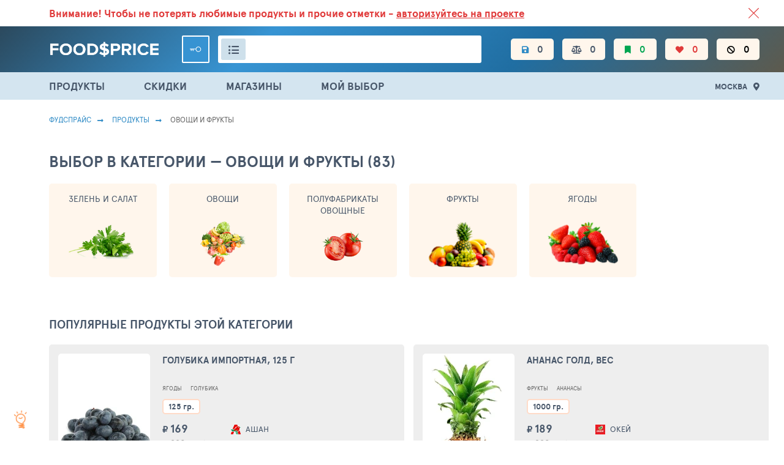

--- FILE ---
content_type: text/html; charset=UTF-8
request_url: https://foodsprice.ru/catalog/products/category/4
body_size: 18928
content:

<!DOCTYPE html>
<html lang="ru-RU">


<head>
    <meta charset="UTF-8">
    <meta http-equiv="X-UA-Compatible" content="IE=edge">
    <meta name="viewport" content="width=device-width, initial-scale=1">
    <meta name="yandex-verification" content="63738201264485ee" />
    <meta name="google-site-verification" content="RzCacuC2MywI0ulA4uR3pMvA0ykWTfG2nJWjEvwTT-A" />
    <link crossorigin="anonymous" rel="preconnect" href="https://netlog.ru">
    <link rel="shortcut icon" href="/images/foodsprice/fav.png">

    <meta name="csrf-param" content="_csrf">
<meta name="csrf-token" content="Uq3qISAIlul1InCOMGMwe1JYS8tz9PJUt2B3ySAfWjUwmZJAb0H7kBBrOdZxDwdDPggd8wKctDmDCSj7Vm0rQQ==">
    <title>ОВОЩИ И ФРУКТЫ - сравнить цены в магазинах г. Москва на FoodsPrice</title>
    <meta property="og:image" content="http://foodsprice.ru/i/food_see_shop/logo-open-graph.png">
<meta property="og:image:url" content="http://foodsprice.ru/i/food_see_shop/logo-open-graph.png">
<meta property="og:url" content="http://foodsprice.ru/catalog/products/category/4">
<meta property="og:type" content="product.group">
<meta property="og:site_name" content="FoodsPrice - сравнение минимальных цен на продукты в магазинах">
<meta property="og:locale" content="ru_RU">
<meta name="description" property="og:description" content="ОВОЩИ И ФРУКТЫ: Зелень и салат, Овощи, Полуфабрикаты Овощные, Фрукты, Ягоды и т.д. Подробные описания, рейтинги, отзывы и оценки покупателей. Сравнение цен в разных магазинах г. Москва.">
<meta property="og:title" content="ОВОЩИ И ФРУКТЫ - сравнить цены в магазинах г. Москва на FoodsPrice">
<link href="/catalog/products/category/4" rel="canonical">
<link href="/assets/ac/3466c466-61289d4c.css?v=1674206997" rel="stylesheet">
<link href="/assets/ac/4875330b-38617451.css?v=1702569116" rel="stylesheet">
<link href="/assets/ac/f2eae701-516e6a86.css?v=1677480060" rel="stylesheet">
<link href="/assets/ac/58bc0b95-df4081ba.css?v=1666250450" rel="stylesheet">
                        <script type="application/ld+json">{"@context":"http:\/\/schema.org","@type":"BreadcrumbList","itemListElement":[{"@type":"ListItem","position":1,"item":{"@id":"\/","name":"\u0424\u0443\u0434\u0441\u043f\u0440\u0430\u0439\u0441"}},{"@type":"ListItem","position":2,"item":{"@id":"\/#products","name":"\u041f\u0440\u043e\u0434\u0443\u043a\u0442\u044b"}},{"@type":"ListItem","position":3,"item":{"@id":"\/catalog\/products\/category\/4","name":"\u041e\u0412\u041e\u0429\u0418 \u0418 \u0424\u0420\u0423\u041a\u0422\u042b"}}]}</script>
            
    <script>
        window._nlstat_uid = 0;

        var App = {
            vars: {},
            get: {"rslug":"products","id":"4"},
            user: null        };

        
        App.vars['rootCategoryId'] = 48;App.vars['rootCategorySlug'] = "products";App.vars['brandLike'] = [];App.vars['brandIgnore'] = [];App.vars['storeLike'] = [];App.vars['storeIgnore'] = [];    </script>
</head>


<body>

<div class="page ">
    <div class="header-wrapper">
        <div id="js-old-browser-notice" style="display: none" class="lsfw-topline-notice"></div>
        
<div class="header-top">
    <div class="container">
        <div class="relative">
            <a href="/about/service" class="header-top__link ">
                ВСЕ СКИДКИ И ВЫГОДНЫЕ ЦЕНЫ НА ПРОДУКТЫ В МАГАЗИНАХ. <br class="show-639">БОЛЬШЕ 100 000
                ТОВАРОВ. ЕЖЕДНЕВНОЕ ОБНОВЛЕНИЕ ЦЕН.</a>
            
    <section class="notification notification--absolute red js-info-block-auth ">
        <p>
            <span class="hide-768">Внимание!</span> Чтобы не потерять любимые продукты <br>и прочие отметки -
            <span class="js-auth-widget-open underline  pointer">авторизуйтесь на проекте</span>
        </p>
        <i class="js-info-block-auth-hide notification__cross"></i>
    </section>
        </div>
    </div>
</div>

<header class="header no-select-text">
    
<div class="container">
    <span class="js-show-menu header__mobile-burger"><i></i><i></i><i></i></span>
    <a href="/" class="header__logo ">
        <img src="/images/foodsprice/logotype.png" width="180px" alt="ФудсПрайс">
    </a>

    <div class="header__center">
        
    <div class="header__user">
        <a href="/auth/login?back=%2Fcatalog%2Fproducts%2Fcategory%2F4"
           class="header__key js-auth-widget-open" data-reload="1"></a>
    </div>
        
<div class="header__search">
    <div class="header__search-inp">
        <i class="js-show-pp-rubricator header__i-orange fas fa-list-ul"></i>
        <input id="id-app-widget-searchwidget-input-header" value="" type="text" autocomplete="off"
               data-no-results-message="Ничего не найдено" aria-label="Поиск товаров">
        <i class="app-widget-searchwidget-close-header header__search-close" style="display: none"></i>
        <div class="suggest__result app-widget-searchwidget-result-container-header" style="display: none">
<!--                <div class="suggest__tags">-->
<!--                    <div class="grouping ">-->
<!--                        <button class="grouping__btn">-->
<!--                            <input type="radio" name="js-suggest-rbt" id="suggest-rbt1" checked="">-->
<!--                            <label for="suggest-rbt1">Все результаты</label>-->
<!--                        </button>-->
<!--                        <button class="grouping__btn">-->
<!--                            <input type="radio" name="js-suggest-rbt" id="suggest-rbt2">-->
<!--                            <label for="suggest-rbt2">Категории</label>-->
<!--                        </button>-->
<!--                        <button class="grouping__btn">-->
<!--                            <input type="radio" name="js-suggest-rbt" id="suggest-rbt3">-->
<!--                            <label for="suggest-rbt3">Типы</label>-->
<!--                        </button>-->
<!--                        <button class="grouping__btn">-->
<!--                            <input type="radio" name="js-suggest-rbt" id="suggest-rbt4">-->
<!--                            <label for="suggest-rbt4">Продукты</label>-->
<!--                        </button>-->
<!--                    </div>-->
<!--                </div>-->
        </div>

        
<script type="text/x-jquery-tmpl">
    <div>
    {{if typeof categories != 'undefined' || typeof brands != 'undefined' || typeof products != 'undefined'}}

        <div class="suggest__tags">
                <button class="suggest__tag">
                    <input type="radio" name="suggest-tag-group" id="id-suggest-tag-header" data-group="all" checked="">
                    <label for="id-suggest-tag-header">Все результаты</label>
                </button>

                {{if typeof categories != 'undefined' && categories.count}}
                <button class="suggest__tag">
                    <input type="radio" name="suggest-tag-group" id="id-suggest-tag-categories-header" data-group="categories">
                    <label for="id-suggest-tag-categories-header">Категории</label>
                </button>
                {{/if}}

                {{if typeof brands != 'undefined' && brands.count}}
                <button class="suggest__tag">
                    <input type="radio" name="suggest-tag-group" id="id-suggest-tag-brands-header" data-group="brands">
                    <label for="id-suggest-tag-brands-header">Бренды</label>
                </button>
                {{/if}}

                {{if typeof products != 'undefined' && products.count}}
                <button class="suggest__tag">
                    <input type="radio" name="suggest-tag-group" id="id-suggest-tag-products-header" data-group="products">
                    <label for="id-suggest-tag-products-header">Продукты</label>
                </button>
                {{/if}}
        </div>

        <div class="suggest__result-scroll">

        {{if typeof categories != 'undefined' && categories.count}}
            <div class="suggest__result-ttl" data-type="categories">${categories.label} - ${priceFormatSpaced(categories.count)}</div>
            <div class="suggest__result-block" data-type="categories">
                <div class="suggest__result-list">
                    {{each categories.items}}
                        <a href="/search-log/click?id=${log_id}&url=${encodeURIComponent(url)}" data-name="${name_text}" class="suggest__result-item suggest__result-item--cat js-search-widget-category-item">
                            <div class="suggest__img  "></div>
                            <div class="suggest__col">
                                <div class="suggest__link">{{html label}}</div>
                            </div>
                            <div class="suggest__col-r">
                                <span class="fz13">${priceFormatSpaced(product_count)}</span>
                            </div>
                        </a>
                    {{/each}}
                </div>
            </div>
        {{/if}}

        {{if typeof brands != 'undefined' && brands.count}}
            <div class="suggest__result-ttl" data-type="brands">${brands.label} - ${priceFormatSpaced(brands.count)}</div>
            <div class="suggest__result-block" data-type="brands">
                <div class="suggest__result-list">
                    {{each brands.items}}
                        <a href="/search-log/click?id=${log_id}&url=${encodeURIComponent(url)}" data-name="${name_text}" class="suggest__result-item suggest__result-item--cat js-search-widget-category-item">
                            <div class="suggest__img  "></div>
                            <div class="suggest__col">
                                <div class="suggest__link">{{html label}}</div>
                            </div>
                            <div class="suggest__col-r">
                                <span class="fz13">${priceFormatSpaced(product_count)}</span>
                            </div>
                        </a>
                    {{/each}}
                </div>
            </div>
        {{/if}}

        {{if typeof products != 'undefined' && products.count}}
            <div class="suggest__result-ttl" data-type="products">${products.label} - ${priceFormatSpaced(products.count)}</div>
            {{if showAdultWarning}}
                <div class="js-suggest-adult-agree suggest__result-item block">
                    <h3 class="bth__ttl-h3">Вам есть 18 лет?</h3>
                    <button class="js-suggest-adult-confirm  bth__btn  bth__btn--160  bth__btn--28  bth__btn--green  mb0 mt10">
                        Да
                    </button>
                    <button class="js-suggest-adult-reject  bth__btn  bth__btn--160  bth__btn--28   bth__btn--red mb0 mt10">
                        НЕТ
                    </button>
                </div>
            {{/if}}
            <div class="suggest__result-block" data-type="products">
                <div class="suggest__result-list">
                    {{each products.items}}
                        {{if !adultOnly || allowAdultOnly}}
                        <a href="/search-log/click?id=${log_id}&url=${encodeURIComponent(url)}" data-name="${name_text}" class="suggest__result-item">
                            <div class="suggest__img">
                                <img class="bth__img" src="${src}">
                            </div>
                            <div class="suggest__col">
                                <div class="suggest__link">{{html name}}</div>
                                <div class="suggest__cat">
                                    {{html crumbs}}
                                </div>
                            </div>
                            <div class="suggest__col-r">
                                <span class="fz13">{{if price && price.length}}от{{/if}}</span>
                                <span class="bold fz17">{{html price}}</span>
                            </div>
                        </a>
                        {{/if}}
                    {{/each}}
                </div>
            </div>
        {{/if}}
            <div class="suggest__result-block">
                <a href="/search-log/click?id=${log_id}&url=${encodeURIComponent('/search/all?name=' + name)}" class="js-suggest__result-more suggest__result-more">Смотреть все совпадения</a>
            </div>
        </div>

    {{else}}
        <div class="suggest__result-ttl">Ничего не найдено</div>
    {{/if}}
    </div>
</script>
    </div>
</div>

    </div>

    <nav class="header__nav js-header-mobile-menu">
        <div class="header__mobile-row header__mobile-links">
            <a href="/products" class="js-menu header__i fas fa-list-ul">ПРОДУКТЫ</a>
            <a href="/sales" class="js-menu header__i fas fa-percentage">СКИДКИ</a>
            <a href="/best-price/stores" class="js-menu header__i fas fa-store">МАГАЗИНЫ</a>
            <a href="/my/choice" class="js-menu header__i fas fa-cart-arrow-down">МОЙ ВЫБОР</a>
        </div>

        <div class="header__mobile-row ">
            <a href="/" class="header__i header__i--mobile-only fas fa-list-ul active">
                <span class="hint hint--orange">Каталог</span>
            </a>
            <a href="/my/products/filters" class="header__i  fas fa-save hide-1023 ">
                <span class="hint">Настройки фильтров</span>
                <span class="js-filters-count">0</span>
            </a>
            <a href="/my/monitoring/compare" class="header__i fas fa-balance-scale ">
                <span class="hint hint--orange">Сравнение цен</span>
                <span class="js-compare-count">0</span>
            </a>
            <a href="/my/products/favorites" class="header__i fas fa-bookmark green ">
                <span class="hint hint--orange">Избранное</span>
                <span class="js-favorite-count">0</span>
            </a>
            <a href="/my/products/like" class="header__i fas fa-heart red ">
                <span class="hint hint--orange">Любимое</span>
                <span class="js-like-count">0</span>
            </a>
            <a href="/my/products/ignore" class="header__i fas fa-ban black ">
                <span class="hint hint--orange">Игнор</span>
                <span class="js-ignore-count">0</span>
            </a>

            <div class="header__mobile-links">
                <!--            <a href="/foodsprice/food-baskets" class="header__i  ">Варианты продуктовых корзин</a>-->
                <!--            <a href="/foodsprice/price-dynamics" class="header__i  ">Динамика цен</a>-->
            </div>
        </div>

                    <div class="header__mobile-row ">
                <div class="user-popup user-popup--anonim">
                    <div class="user-popup__inner">
                        <div class="js-city-selector-widget-open user-popup__loc">
                            <div class="user-popup__flag lsfw-flag lsfw-flag--20w lsfw-flag-1000"></div>
                            Москва                        </div>
                        <button class="bth__btn bth__btn--28 bth__btn--red mt15 js-auth-widget-open">Войти</button>
                    </div>
                </div>
            </div>
            </nav>
</div>


<div id="js-rubricator-pp" class="lsfw-popup-wrap lsfw-popup-wrap--sm-mobile pp-category" style="display:none;">

    <div class="lsfw-popup lsfw-popup--1250">
        <div class="lsfw-popup__top lsfw-popup__top--white ">
            <div class="lsfw-popup__tabs-scrol ">
                <div class="js-pp-rid-tab lsfw-popup__tab active" data-rid="48">
                    ПРОДУКТЫ ПИТАНИЯ</div>
                <div class="js-pp-rid-tab lsfw-popup__tab" data-rid="49">
                    Алкоголь</div>
                <div class="js-pp-rid-tab lsfw-popup__tab" data-rid="50">
                    Хозтовары</div>
                <div class="js-pp-rid-tab lsfw-popup__tab" data-rid="75">
                    Корм для животных</div>
                <i class="js-close-lsfw-popup lsfw-popup__top-cross"></i>
            </div>
        </div>

        <div class="lsfw-popup__new-scroll js-rubricator-content"></div>
        <div class="lsfw-popup__new-scroll js-rubricator-loader panel panel--loader"></div>
    </div>
</div>
</header>

<section class="header-topline">
    <div class="container">
        <div class="menu">
            <a href="/products" class="js-menu menu__link ">ПРОДУКТЫ</a>
            <a href="/sales" class="js-menu menu__link ">СКИДКИ</a>
            <a href="/best-price/stores" class="js-menu menu__link ">МАГАЗИНЫ</a>
            <a href="/my/choice" class="js-menu menu__link ">
                МОЙ ВЫБОР</a>
        </div>
        <div class="relative">
            <span class="js-city-selector-widget-open header__location">Москва</span>
            <div id="w2" class="js-pp-location lsfw-popup-wrap lsfw-popup-wrap--sm-mobile pp-location hidden">
    <div class="lsfw-popup ">
        <div class="lsfw-popup__top">
            <div class="bth__ttl-h2">Ваше местоположение</div>
            <i class="js-pp-location-close lsfw-popup__top-cross"></i>
        </div>
        
<div  class="js-suggest-block js-suggest-dd">
    <div class="bth__inp-block">
        <input type="text" class="bth__inp js-search-input" placeholder="Введите название города">
        <input type="hidden" class="js-text-output">
        <i class="lsfw-popup__srch-cross js-city-selector-clear-search" style="display: none"></i>
    </div>
    <div class="lsfw-popup__new-scroll lsfw-popup__white">
        <div class="location">
            <textarea data-type="application/x-dot-template" style="display: none">
            {{? it.status === 'short' }}
            <div class="location__name bold ">Введите больше символов для поиска</div>
            {{?? it.status === 'loading' }}
            <div class="location__name bold "><i class="fas fa-cog fa-spin"></i> Идет поиск совпадений</div>
            {{?? it.status === 'error' }}
            <div class="location__name bold ">Не удалось выполнить поиск</div>
            {{?? it.status === 'complete' && (!it.options.items || !it.options.items.length) && it.query != '' }}
            <div class="location__name bold ">Совпадений не найдено</div>
            {{?}}

            {{? it.status === 'complete' && ((it.options.items && it.options.items.length) || !it.query) }}
                {{? !it.query }}
                    <div class="location__name bold {{= it.suggest.isSelected(1000, 'items') ? 'active' : ''}}" data-preset-id="{{=1000}}">
                        Москва
                    </div>
                    {{? (item = it.suggest.getSelected('items', true))
                        && [20001,20079].indexOf(item.parent_id) !== -1
                        && 1000 !== item.id
                    }}
                        <div class="location__name bold green-fss js-city-selector-set-search" data-search="МОСКОВСКАЯ ОБЛАСТЬ">Московская область (104)</div>
                        <div class="location__name bold active" data-id="{{= item.id }}">{{= item.name }}</div>
                    {{?? true }}
                        <div class="location__name bold js-city-selector-set-search" data-search="МОСКОВСКАЯ ОБЛАСТЬ">Московская область (104)</div>
                    {{?}}
                    <div class="location__name bold {{= it.suggest.isSelected(669, 'items') ? 'active' : ''}}" data-preset-id="{{=669}}">
                        Санкт-Петербург
                    </div>
                    {{? (item = it.suggest.getSelected('items', true))
                        && [3634,20051].indexOf(item.parent_id) !== -1
                        && 669 !== item.id
                    }}
                        <div class="location__name bold green-fss js-city-selector-set-search" data-search="ЛЕНИНГРАДСКАЯ ОБЛАСТЬ">Ленинградская область (39)</div>
                        <div class="location__name bold active" data-id="{{= item.id }}">{{= item.name }}</div>
                    {{?? true}}
                        <div class="location__name bold js-city-selector-set-search" data-search="ЛЕНИНГРАДСКАЯ ОБЛАСТЬ">Ленинградская область (39)</div>
                    {{?}}
                {{?}}

                {{~ it.options.items :item }}
                                        {{? it.query || [1000,669].indexOf(item.id) === -1 }}
                        <div class="location__name {{= it.suggest.isSelected(item.id, 'items') ? 'active' : ''}}"
                             data-id="{{= item.id }}">{{= item.name }}</div>
                    {{?}}
                {{~}}
            {{?}}
        </textarea>
        </div>
    </div>
    <input type="hidden" id="suggest3" class="js-city-selector-field" name="header-city-selector" data-request-url="/search-item/prices-city?search=" data-load-on-focus="1" data-static="1" data-options='{"items":[{"id":1000,"name":"Москва","path":["Московский регион","Москва"],"parent_id":20079}]}' data-value='{"items":1000}' label="Ваш город"></div>

        <div class="lsfw-popup__grey ">
            <span class="js-pp-location-close location__close">Закрыть</span>
        </div>
    </div>
</div>
        </div>
    </div>
</section>

    </div>

    
<i class="js-info-helper-btn info-icon"></i>

<section id="js-pp-info-helper" class="lsfw-popup-wrap lsfw-popup-wrap--sm-mobile hidden">
    <div class="lsfw-popup lsfw-popup--800 bg-white">
        <div class="lsfw-popup__top">
            <div class="bth__ttl-h2">ФудсПрайс помогает экономить <br class="show-768"> на закупке продуктов</div>
            <i class="js-lsfw-popup-close lsfw-popup__btn-cross fas fa-times-circle"></i>
        </div>
        <div class="lsfw-popup__white lsfw-popup__new-scroll lsfw-popup__new-scroll--170 pt0 pb0">
            <p class="bth__txt">Мы сравниваем цены на товары в разных магазинах, набираем корзину и выбираем тот
                магазин,
                где корзина оказалась самой выгодной по цене. Экономия на одном или нескольких товарах в одной группе
                составляет 30-50%. Средний размер экономии с корзины в 2000 руб составляет 500 руб.</p>
            <h3 class="bth__ttl-h3 mt25 mb20">Семь аргументов в пользу использования проекта</h3>
            <ul class="reasons">
                <li class="reason">Более 100 000 товаров в базе с более 1.5 млн. цен, сравнение
                    в сорока магазинах.
                </li>
                <li class="reason">В базе цены на товары как из оптовых так и розничных
                    магазинов.
                </li>
                <li class="reason">Сравнение идет по вашим любимым и популярным магазинам:
                    Пятерочка, Лента, Ашан, Магнит, Дикси, Перекресток, Красное и Белое, Metro и многие другие - более
                    40
                    магазинов.
                </li>
                <li class="reason">Простота использования. <br>Интерфейс похож на стандартные
                    каталоги крупных продуктовых интернет магазинов.
                </li>
                <li class="reason">Подписка на изменение цены по своим любимым продуктам.
                </li>
                <li class="reason">Гибкий мониторинг цен по товарам в разделе “Сравнение”.
                </li>
                <li class="reason">Делитесь корзиной своих продуктов.</li>
            </ul>
            <p class="bth__txt mt20 ">Питайтесь вкусно, полезно и за меньшие деньги.</p>
            <a href="/info/helper" class="bth__btn--lower bth__btn bth__btn--320 bth__btn--blue mt30">
                Подробнее как пользоваться
            </a>
        </div>
    </div>
</section>
    
    <main data-onload-remove="hidden" class="container   ">
        
            <nav class="breadcrumbs">
         <a class="breadcrumbs__link" href="/">Фудспрайс</a> <a class="breadcrumbs__link" href="/#products">Продукты</a> <span class="breadcrumbs__link">ОВОЩИ И ФРУКТЫ</span>    </nav>

        
        
<h1 class="bth__ttl-h1 mt30">Выбор в категории — ОВОЩИ И ФРУКТЫ    (83)</h1>

<div data-onload-remove>
    <div class="categories-products">
        <div class="categories-products__item categories-products__item--loader"></div>
        <div class="categories-products__item categories-products__item--loader"></div>
        <div class="categories-products__item categories-products__item--loader"></div>
        <div class="categories-products__item categories-products__item--loader"></div>
        <div class="categories-products__item categories-products__item--loader"></div>
        <div class="categories-products__item categories-products__item--loader"></div>

        <div class="categories-products__item categories-products__item--loader  hide-767"></div>
        <div class="categories-products__item categories-products__item--loader  hide-767"></div>
        <div class="categories-products__item categories-products__item--loader  hide-767"></div>
        <div class="categories-products__item categories-products__item--loader  hide-767"></div>
        <div class="categories-products__item categories-products__item--loader  hide-767"></div>
        <div class="categories-products__item categories-products__item--loader  hide-767"></div>

        <div class="categories-products__item categories-products__item--loader  hide-767"></div>
        <div class="categories-products__item categories-products__item--loader  hide-767"></div>
        <div class="categories-products__item categories-products__item--loader  hide-767"></div>
        <div class="categories-products__item categories-products__item--loader  hide-767"></div>
        <div class="categories-products__item categories-products__item--loader hide-1279"></div>
        <div class="categories-products__item categories-products__item--loader hide-1279"></div>
    </div>
</div>

<div class="hidden" data-onload-remove="hidden">
    <div class="categories-products">
                    <div class="js-product-category-ff categories-products__item categories-products__item--loader"
                 data-onload-remove="categories-products__item--loader">
                <a href="/catalog/products/101" class="categories-products__ttl">
                    Зелень и салат                </a>

                <a href="/catalog/products/101" class="block categories-products__img">
                    <img class="bth__img" src="/icache/type/100/13_120x120.png"
                         data-src="/images/food_see_shop/no-product.png"
                         onerror="this.src = this.dataset.src"
                         alt="ОВОЩИ И ФРУКТЫ"
                         title="ОВОЩИ И ФРУКТЫ">
                </a>
            </div>
                    <div class="js-product-category-ff categories-products__item categories-products__item--loader"
                 data-onload-remove="categories-products__item--loader">
                <a href="/catalog/products/458" class="categories-products__ttl">
                    Овощи                </a>

                <a href="/catalog/products/458" class="block categories-products__img">
                    <img class="bth__img" src="/icache/type/100/51_120x120.png"
                         data-src="/images/food_see_shop/no-product.png"
                         onerror="this.src = this.dataset.src"
                         alt="ОВОЩИ И ФРУКТЫ"
                         title="ОВОЩИ И ФРУКТЫ">
                </a>
            </div>
                    <div class="js-product-category-ff categories-products__item categories-products__item--loader"
                 data-onload-remove="categories-products__item--loader">
                <a href="/catalog/products/488" class="categories-products__ttl">
                    Полуфабрикаты Овощные                </a>

                <a href="/catalog/products/488" class="block categories-products__img">
                    <img class="bth__img" src="/icache/type/100/56_120x120.png"
                         data-src="/images/food_see_shop/no-product.png"
                         onerror="this.src = this.dataset.src"
                         alt="ОВОЩИ И ФРУКТЫ"
                         title="ОВОЩИ И ФРУКТЫ">
                </a>
            </div>
                    <div class="js-product-category-ff categories-products__item categories-products__item--loader"
                 data-onload-remove="categories-products__item--loader">
                <a href="/catalog/products/54" class="categories-products__ttl">
                    Фрукты                </a>

                <a href="/catalog/products/54" class="block categories-products__img">
                    <img class="bth__img" src="/icache/type/100/98_120x120.png"
                         data-src="/images/food_see_shop/no-product.png"
                         onerror="this.src = this.dataset.src"
                         alt="ОВОЩИ И ФРУКТЫ"
                         title="ОВОЩИ И ФРУКТЫ">
                </a>
            </div>
                    <div class="js-product-category-ff categories-products__item categories-products__item--loader"
                 data-onload-remove="categories-products__item--loader">
                <a href="/catalog/products/35" class="categories-products__ttl">
                    Ягоды                </a>

                <a href="/catalog/products/35" class="block categories-products__img">
                    <img class="bth__img" src="/icache/type/108/108_120x120.png"
                         data-src="/images/food_see_shop/no-product.png"
                         onerror="this.src = this.dataset.src"
                         alt="ОВОЩИ И ФРУКТЫ"
                         title="ОВОЩИ И ФРУКТЫ">
                </a>
            </div>
            </div>

    
            <div class="relative">
            <div class="cards-new__min60p">
                <div class="bth__ttl-flex-box mt45">
                    <h2 class="bth__ttl-h2 mb20">Популярные продукты этой категории</h2>
                </div>
                <div class="tiles">
                        <section class="tile js-product-card  "
         data-id="477999"
         data-status='[]'        >
        <div class="tile__row">
                        <a href="/product/477999" target="_blank" class="tile__ttl">
                Голубика импортная, 125 г            </a>
            <div class="tile__catalog">
                                                                                                <a href="/catalog/products/35" target="_blank" class="tile__catalog-link"> Ягоды</a>
                                                                                <a href="/catalog/products/35?types=427" target="_blank" class="tile__catalog-link"> Голубика</a>
                                                </div>
            <a href="/product/477999" target="_blank" class="tile__img">
                <picture>
                    <source srcset="/icache/product/476/47634_150x280.webp" type="image/webp">
                    <img class="image-poly bth__img bth__img--contain "
                         src="/icache/product/476/47634_150x280.jpg"
                         alt="Голубика импортная, 125 г"
                         title="Голубика импортная, 125 г">
                </picture>
            </a>
            <div class="tile__info">
                <ul class="tile__chars">
                                            <li class="tile__char">125 гр.</li>
                                                                                                </ul>
                                    <a rel="nofollow" target="_blank" href="/redirect?id=781752" class="tile__price-block">
                        <b class="tile__currency">₽</b>
                        <b class="tile__price">
                            <span>169</span>
                                                            <span class="grey block">
                                    <span class="line-through">229</span>
                                    <span>26%</span>
                                </span>
                                                    </b>
                        <div class="tile__market">
                            <img src="/icache/shop/100/36_16x16.png" width="16" height="16" alt="" class="mr5">
                            <span>Ашан</span>
                        </div>
                    </a>
                                    <a rel="nofollow" target="_blank" href="/redirect?id=2085376" class="tile__price-block">
                        <b class="tile__currency">₽</b>
                        <b class="tile__price">
                            <span>375</span>
                                                    </b>
                        <div class="tile__market">
                            <img src="/icache/shop/341/341_16x16.png" width="16" height="16" alt="" class="mr5">
                            <span>Ешь деревенское</span>
                        </div>
                    </a>
                
                            </div>
        </div>
        <div class="tile__actions no-scrollbar">
            <button class="js-product-favorite tile__action hint-parent fas fa-bookmark "
                    data-state="0" data-active-class="active" data-loader-class="loader"
                    aria-labelledby="w0-favorite-label-477999">
                <span class="fz11"
                      data-on-class="hint hint--top" data-off-class="fz11"
                      data-on-text="Удалить из избранного" data-off-text="В избранное"
                      id="w0-favorite-label-477999">
                    В избранное</span>
            </button>
            <div class="js-hearts-rate js-card-sub-action tile__action hint-parent  hidden">
                                    <i class="js-product-like-item fas fa-heart " data-power="0"></i>
                                    <i class="js-product-like-item fas fa-heart " data-power="1"></i>
                                    <i class="js-product-like-item fas fa-heart " data-power="2"></i>
                                    <i class="js-product-like-item fas fa-heart " data-power="3"></i>
                                    <i class="js-product-like-item fas fa-heart " data-power="4"></i>
                                <span class="hint hint--right hint--top">Добавить в любимые продукты</span>
            </div>
            <button class="js-product-compare js-card-sub-action tile__action hint-parent fas fa-balance-scale  hidden"
                    data-state="0" data-active-class="active" data-loader-class="loader"
                    aria-labelledby="w0-compare-label-477999">
                <span class="hint hint--top" data-on-text="Удалить из сравнения" data-off-text="Добавить в сравнение" id="w0-compare-label-477999">
                    Добавить в сравнение</span>
            </button>
            <button class="js-product-inform js-card-sub-action tile__action  hint-parent fas fa-rss  hidden"
                    data-state="0" data-active-class="active" data-loader-class="loader"
                    aria-labelledby="w0-inform-label-477999">
                <span class="hint hint--top" data-on-text="Слежу за ценой" data-off-text="Следить за ценой" id="w0-inform-label-477999">
                    Следить за ценой</span>
            </button>
            <button class="js-product-ignore tile__action fas fa-ban hint-parent "
                    data-active-class="active" data-loader-class="loader" data-ignored="0"
                    aria-labelledby="w0-ignore-label-477999">
                <span class="fz11"
                      data-on-class="hint hint--top" data-off-class="fz11"
                      data-on-text="В ИГНОРЕ" data-off-text="В ИГНОР" id="w0-ignore-label-477999">
                    В ИГНОР                </span>
            </button>
                            <button class="tile__action hint-parent fas fa-star js-product-review-form-open"
                        aria-labelledby="w0-review-label-477999">
                    <span class="fz11" id="w0-review-label-477999">Оценить</span>
                </button>
                    </div>
            </section>
    <section class="tile js-product-card  "
         data-id="476326"
         data-status='[]'        >
        <div class="tile__row">
                        <a href="/product/476326" target="_blank" class="tile__ttl">
                Ананас Голд, вес            </a>
            <div class="tile__catalog">
                                                                                                <a href="/catalog/products/54" target="_blank" class="tile__catalog-link"> Фрукты</a>
                                                                                <a href="/catalog/products/54?types=55" target="_blank" class="tile__catalog-link"> Ананасы</a>
                                                </div>
            <a href="/product/476326" target="_blank" class="tile__img">
                <picture>
                    <source srcset="/icache/product/202/202112_150x280.webp" type="image/webp">
                    <img class="image-poly bth__img bth__img--contain "
                         src="/icache/product/202/202112_150x280.jpg"
                         alt="Ананас Голд, вес"
                         title="Ананас Голд, вес">
                </picture>
            </a>
            <div class="tile__info">
                <ul class="tile__chars">
                                            <li class="tile__char">1000 гр.</li>
                                                                                                </ul>
                                    <a rel="nofollow" target="_blank" href="/redirect?id=2135154" class="tile__price-block">
                        <b class="tile__currency">₽</b>
                        <b class="tile__price">
                            <span>189</span>
                                                            <span class="grey block">
                                    <span class="line-through">229</span>
                                    <span>17%</span>
                                </span>
                                                    </b>
                        <div class="tile__market">
                            <img src="/icache/shop/100/73_16x16.jpg" width="16" height="16" alt="" class="mr5">
                            <span>Окей</span>
                        </div>
                    </a>
                                    <a rel="nofollow" target="_blank" href="/redirect?id=749712" class="tile__price-block">
                        <b class="tile__currency">₽</b>
                        <b class="tile__price">
                            <span>229</span>
                                                    </b>
                        <div class="tile__market">
                            <img src="/icache/shop/100/36_16x16.png" width="16" height="16" alt="" class="mr5">
                            <span>Ашан</span>
                        </div>
                    </a>
                
                            </div>
        </div>
        <div class="tile__actions no-scrollbar">
            <button class="js-product-favorite tile__action hint-parent fas fa-bookmark "
                    data-state="0" data-active-class="active" data-loader-class="loader"
                    aria-labelledby="w0-favorite-label-476326">
                <span class="fz11"
                      data-on-class="hint hint--top" data-off-class="fz11"
                      data-on-text="Удалить из избранного" data-off-text="В избранное"
                      id="w0-favorite-label-476326">
                    В избранное</span>
            </button>
            <div class="js-hearts-rate js-card-sub-action tile__action hint-parent  hidden">
                                    <i class="js-product-like-item fas fa-heart " data-power="0"></i>
                                    <i class="js-product-like-item fas fa-heart " data-power="1"></i>
                                    <i class="js-product-like-item fas fa-heart " data-power="2"></i>
                                    <i class="js-product-like-item fas fa-heart " data-power="3"></i>
                                    <i class="js-product-like-item fas fa-heart " data-power="4"></i>
                                <span class="hint hint--right hint--top">Добавить в любимые продукты</span>
            </div>
            <button class="js-product-compare js-card-sub-action tile__action hint-parent fas fa-balance-scale  hidden"
                    data-state="0" data-active-class="active" data-loader-class="loader"
                    aria-labelledby="w0-compare-label-476326">
                <span class="hint hint--top" data-on-text="Удалить из сравнения" data-off-text="Добавить в сравнение" id="w0-compare-label-476326">
                    Добавить в сравнение</span>
            </button>
            <button class="js-product-inform js-card-sub-action tile__action  hint-parent fas fa-rss  hidden"
                    data-state="0" data-active-class="active" data-loader-class="loader"
                    aria-labelledby="w0-inform-label-476326">
                <span class="hint hint--top" data-on-text="Слежу за ценой" data-off-text="Следить за ценой" id="w0-inform-label-476326">
                    Следить за ценой</span>
            </button>
            <button class="js-product-ignore tile__action fas fa-ban hint-parent "
                    data-active-class="active" data-loader-class="loader" data-ignored="0"
                    aria-labelledby="w0-ignore-label-476326">
                <span class="fz11"
                      data-on-class="hint hint--top" data-off-class="fz11"
                      data-on-text="В ИГНОРЕ" data-off-text="В ИГНОР" id="w0-ignore-label-476326">
                    В ИГНОР                </span>
            </button>
                            <button class="tile__action hint-parent fas fa-star js-product-review-form-open"
                        aria-labelledby="w0-review-label-476326">
                    <span class="fz11" id="w0-review-label-476326">Оценить</span>
                </button>
                    </div>
            </section>
    <section class="tile js-product-card  "
         data-id="476335"
         data-status='[]'        >
        <div class="tile__row">
                        <a href="/product/476335" target="_blank" class="tile__ttl">
                Груши Форелл, вес            </a>
            <div class="tile__catalog">
                                                                                                <a href="/catalog/products/54" target="_blank" class="tile__catalog-link"> Фрукты</a>
                                                                                <a href="/catalog/products/54?types=552" target="_blank" class="tile__catalog-link"> Груши</a>
                                                </div>
            <a href="/product/476335" target="_blank" class="tile__img">
                <picture>
                    <source srcset="/icache/product/678/67850_150x280.webp" type="image/webp">
                    <img class="image-poly bth__img bth__img--contain "
                         src="/icache/product/678/67850_150x280.jpg"
                         alt="Груши Форелл, вес"
                         title="Груши Форелл, вес">
                </picture>
            </a>
            <div class="tile__info">
                <ul class="tile__chars">
                                            <li class="tile__char">1000 гр.</li>
                                                                                    <li class="tile__char">0.1%</li>
                                                        </ul>
                                    <a rel="nofollow" target="_blank" href="/redirect?id=2135024" class="tile__price-block">
                        <b class="tile__currency">₽</b>
                        <b class="tile__price">
                            <span>199</span>
                                                            <span class="grey block">
                                    <span class="line-through">249</span>
                                    <span>20%</span>
                                </span>
                                                    </b>
                        <div class="tile__market">
                            <img src="/icache/shop/100/73_16x16.jpg" width="16" height="16" alt="" class="mr5">
                            <span>Окей</span>
                        </div>
                    </a>
                                    <a rel="nofollow" target="_blank" href="/redirect?id=781615" class="tile__price-block">
                        <b class="tile__currency">₽</b>
                        <b class="tile__price">
                            <span>229</span>
                                                            <span class="grey block">
                                    <span class="line-through">299</span>
                                    <span>23%</span>
                                </span>
                                                    </b>
                        <div class="tile__market">
                            <img src="/icache/shop/100/36_16x16.png" width="16" height="16" alt="" class="mr5">
                            <span>Ашан</span>
                        </div>
                    </a>
                
                            </div>
        </div>
        <div class="tile__actions no-scrollbar">
            <button class="js-product-favorite tile__action hint-parent fas fa-bookmark "
                    data-state="0" data-active-class="active" data-loader-class="loader"
                    aria-labelledby="w0-favorite-label-476335">
                <span class="fz11"
                      data-on-class="hint hint--top" data-off-class="fz11"
                      data-on-text="Удалить из избранного" data-off-text="В избранное"
                      id="w0-favorite-label-476335">
                    В избранное</span>
            </button>
            <div class="js-hearts-rate js-card-sub-action tile__action hint-parent  hidden">
                                    <i class="js-product-like-item fas fa-heart " data-power="0"></i>
                                    <i class="js-product-like-item fas fa-heart " data-power="1"></i>
                                    <i class="js-product-like-item fas fa-heart " data-power="2"></i>
                                    <i class="js-product-like-item fas fa-heart " data-power="3"></i>
                                    <i class="js-product-like-item fas fa-heart " data-power="4"></i>
                                <span class="hint hint--right hint--top">Добавить в любимые продукты</span>
            </div>
            <button class="js-product-compare js-card-sub-action tile__action hint-parent fas fa-balance-scale  hidden"
                    data-state="0" data-active-class="active" data-loader-class="loader"
                    aria-labelledby="w0-compare-label-476335">
                <span class="hint hint--top" data-on-text="Удалить из сравнения" data-off-text="Добавить в сравнение" id="w0-compare-label-476335">
                    Добавить в сравнение</span>
            </button>
            <button class="js-product-inform js-card-sub-action tile__action  hint-parent fas fa-rss  hidden"
                    data-state="0" data-active-class="active" data-loader-class="loader"
                    aria-labelledby="w0-inform-label-476335">
                <span class="hint hint--top" data-on-text="Слежу за ценой" data-off-text="Следить за ценой" id="w0-inform-label-476335">
                    Следить за ценой</span>
            </button>
            <button class="js-product-ignore tile__action fas fa-ban hint-parent "
                    data-active-class="active" data-loader-class="loader" data-ignored="0"
                    aria-labelledby="w0-ignore-label-476335">
                <span class="fz11"
                      data-on-class="hint hint--top" data-off-class="fz11"
                      data-on-text="В ИГНОРЕ" data-off-text="В ИГНОР" id="w0-ignore-label-476335">
                    В ИГНОР                </span>
            </button>
                            <button class="tile__action hint-parent fas fa-star js-product-review-form-open"
                        aria-labelledby="w0-review-label-476335">
                    <span class="fz11" id="w0-review-label-476335">Оценить</span>
                </button>
                    </div>
            </section>
                </div>
            </div>
        </div>
    
            <h2 class="bth__ttl-h2  mb30 mt35">Популярные бренды и производители </h2>

        <div class="categories-products ">
                            <a href="/catalog/products/all?brands=41&categories=4" target="_blank"
                   class="categories-products__item categories-products__item--white">
                    <div class="categories-products__ttl h-auto">
                        <span>БЕЗ БРЕНДА</span>
                        <div class="fz13 mt5">ТОВАРОВ: 143</div>
                    </div>
                                            <div class="categories-products__img fas fa-image"></div>
                                    </a>
                            <a href="/catalog/products/all?brands=4034&categories=4" target="_blank"
                   class="categories-products__item categories-products__item--white">
                    <div class="categories-products__ttl h-auto">
                        <span>Artfruit</span>
                        <div class="fz13 mt5">ТОВАРОВ: 22</div>
                    </div>
                                            <div class="categories-products__img fas fa-image"></div>
                                    </a>
                            <a href="/catalog/products/all?brands=4028&categories=4" target="_blank"
                   class="categories-products__item categories-products__item--white">
                    <div class="categories-products__ttl h-auto">
                        <span>Белая дача</span>
                        <div class="fz13 mt5">ТОВАРОВ: 15</div>
                    </div>
                                            <div class="categories-products__img">
                            <img alt="Белая дача" class="bth__img" src="/icache/brand/538/53827_250x125.jpg">
                        </div>
                                    </a>
                            <a href="/catalog/products/all?brands=2&categories=4" target="_blank"
                   class="categories-products__item categories-products__item--white">
                    <div class="categories-products__ttl h-auto">
                        <span>АГРОХОЛДИНГ МОСКОВСКИЙ</span>
                        <div class="fz13 mt5">ТОВАРОВ: 12</div>
                    </div>
                                            <div class="categories-products__img fas fa-image"></div>
                                    </a>
                            <a href="/catalog/products/all?brands=10366&categories=4" target="_blank"
                   class="categories-products__item categories-products__item--white">
                    <div class="categories-products__ttl h-auto">
                        <span>Вкусные истории</span>
                        <div class="fz13 mt5">ТОВАРОВ: 8</div>
                    </div>
                                            <div class="categories-products__img fas fa-image"></div>
                                    </a>
                            <a href="/catalog/products/all?brands=63&categories=4" target="_blank"
                   class="categories-products__item categories-products__item--white">
                    <div class="categories-products__ttl h-auto">
                        <span>ФерЭльГам (ФЭГ)</span>
                        <div class="fz13 mt5">ТОВАРОВ: 5</div>
                    </div>
                                            <div class="categories-products__img fas fa-image"></div>
                                    </a>
                    </div>
    
    </div>

<section id="w1" class="lsfw-popup-wrap lsfw-popup-wrap--sm-mobile hidden"
         data-max-size="5242880" data-max-size-str="5 МиБ"
         data-max-files="10"
         data-data-url="/ajax/review/data"
         data-remove-url="/ajax/review/remove">
    <div class="js-pp-step lsfw-popup lsfw-popup--1070 ">
        <div class="lsfw-popup__top no-border">
            <div class="bth__ttl-h2 ">ДОБАВЬТЕ СВОЙ ОТЗЫВ О ТОВАРЕ</div>
            <i class="js-close-popup lsfw-popup__btn-cross fas fa-times-circle "></i>
        </div>
        <div class="lsfw-popup__grey lsfw-popup__new-scroll lsfw-popup__new-scroll--full pt0 pb0">
            <form class="tour-selection-wrap w100p" action="/ajax/review/save" method="post">
                <fieldset class="tour-selection-wrap-in">
                    <div class="static-error-parent tour-selection-wrap-white-adaptive js-field js-field-error">
                        <div class="lsfw-rbt--green lsfw-rbt d-ib mr20">
                            <input type="radio" name="recommend" id="rec1" value="1">
                            <label for="rec1" class="bold fz14"> РЕКОМЕНДУЮ ПРОДУКТ</label>
                        </div>
                        <div class="lsfw-rbt--red lsfw-rbt d-ib mr20">
                            <input type="radio" name="recommend" id="rec2" value="-1">
                            <label for="rec2" class="bold fz14"> НЕ РЕКОМЕНДУЮ</label>
                        </div>
                        <div class="lsfw-rbt d-ib">
                            <input type="radio" name="recommend" id="rec3" value="0">
                            <label for="rec3" class="bold fz14"> ВОЗДЕРЖУСЬ</label>
                        </div>
                        <div class="hint-block hint-block--abs">
                            <i class="fa fa-question-circle question-error"></i>
                            <div class="hint">Поле обязательно для заполнения</div>
                        </div>
                    </div>
                </fieldset>
                <fieldset class="tour-selection-wrap-in tour-selection-wrap-flex wrap">
                    <div class="tour-selection-field mr20 js-field">
                        <div class="fz13 mb10  static-error-parent js-field-error">
                            ОЦЕНИТЕ ВКУС ПРОДУКТА
                            <div class="hint-block hint-block--abs">
                                <i class="fa fa-question-circle question-error"></i>
                                <div class="hint">Поле обязательно для заполнения</div>
                            </div>
                        </div>
                        <div class="input-marks ">
                            <div class="input-mark mark5">
                                <input name="mark_taste" id="tasteMark5-2" type="radio" value="5">
                                <label for="tasteMark5-2"> 5 </label>
                            </div>
                            <div class="input-mark mark5m">
                                <input name="mark_taste" id="tasteMark5m-2" type="radio" value="4.5">
                                <label class="label-cbx" for="tasteMark5m-2"> 5- </label>
                            </div>
                            <div class="input-mark mark4">
                                <input name="mark_taste" id="tasteMark4-2" type="radio" value="4">
                                <label for="tasteMark4-2"> 4 </label>
                            </div>
                            <div class="input-mark mark3">
                                <input name="mark_taste" id="tasteMark3-2" type="radio" value="3">
                                <label for="tasteMark3-2"> 3 </label>
                            </div>
                            <div class="input-mark mark2">
                                <input name="mark_taste" id="tasteMark2-2" type="radio" value="2">
                                <label for="tasteMark2-2"> 2 </label>
                            </div>
                            <div class="input-mark mark1">
                                <input name="mark_taste" id="tasteMark1-2" type="radio" value="1">
                                <label for="tasteMark1-2"> 1 </label>
                            </div>
                        </div>
                    </div>
                    <div class="tour-selection-field mr20 js-field">
                        <div class="fz13 mb10  static-error-parent js-field-error">
                            УПАКОВКУ

                            <div class="hint-block hint-block--abs">
                                <i class="fa fa-question-circle question-error"></i>
                                <div class="hint">Поле обязательно для заполнения</div>
                            </div>
                        </div>
                        <div class="input-marks ">
                            <div class="input-mark mark5">
                                <input name="mark_pocket" id="packageMark5-2" type="radio" value="5">
                                <label for="packageMark5-2"> 5 </label>
                            </div>
                            <div class="input-mark mark5m">
                                <input name="mark_pocket" id="packageMark5m" type="radio" value="4.5">
                                <label class="label-cbx" for="packageMark5m"> 5- </label>
                            </div>
                            <div class="input-mark mark4">
                                <input name="mark_pocket" id="packageMark4-2" type="radio" value="4">
                                <label for="packageMark4-2"> 4 </label>
                            </div>
                            <div class="input-mark mark3">
                                <input name="mark_pocket" id="packageMark3-2" type="radio" value="3">
                                <label for="packageMark3-2"> 3 </label>
                            </div>
                            <div class="input-mark mark2">
                                <input name="mark_pocket" id="packageMark2-2" type="radio" value="2">
                                <label for="packageMark2-2"> 2 </label>
                            </div>
                            <div class="input-mark mark1">
                                <input name="mark_pocket" id="packageMark1-2" type="radio" value="1">
                                <label for="packageMark1-2"> 1 </label>
                            </div>
                        </div>
                    </div>
                    <div class="tour-selection-field js-field">
                        <div class="fz13 mb10  static-error-parent js-field-error">
                            СООТНОШЕНИЕ ЦЕНА-КАЧЕСТВО

                            <div class="hint-block hint-block--abs">
                                <i class="fa fa-question-circle question-error"></i>
                                <div class="hint hint--left">Поле обязательно для заполнения</div>
                            </div>
                        </div>
                        <div class="input-marks ">
                            <div class="input-mark mark5">
                                <input name="mark_priceq" id="priceqMark5-2" type="radio" value="5">
                                <label for="priceqMark5-2"> 5 </label>
                            </div>
                            <div class="input-mark mark5m">
                                <input name="mark_priceq" id="priceqMark5m" type="radio" value="4.5">
                                <label class="label-cbx" for="priceqMark5m"> 5- </label>
                            </div>
                            <div class="input-mark mark4">
                                <input name="mark_priceq" id="priceqMark4-2" type="radio" value="4">
                                <label for="priceqMark4-2"> 4 </label>
                            </div>
                            <div class="input-mark mark3">
                                <input name="mark_priceq" id="priceqMark3-2" type="radio" value="3">
                                <label for="priceqMark3-2"> 3 </label>
                            </div>
                            <div class="input-mark mark2">
                                <input name="mark_priceq" id="priceqMark2-2" type="radio" value="2">
                                <label for="priceqMark2-2"> 2 </label>
                            </div>
                            <div class="input-mark mark1">
                                <input name="mark_priceq" id="priceqMark1-2" type="radio" value="1">
                                <label for="priceqMark1-2"> 1 </label>
                            </div>
                        </div>
                    </div>
                </fieldset>


                <div class="tour-selection-wrap-in">
                    <div class="fz13 mb10">ТЕКСТ ОТЗЫВА</div>
                    <div class="tour-selection-field">
                        <div class=" js-ta-files bth__ta-block pt10" style="height: 145px;">
                            <textarea class="bth__ta-cut bth__ta" name="text" placeholder=""></textarea>

                            <div class="hint-block hint-block--abs">
                                <i class="fa fa-question-circle question-error"></i>
                                <div class="hint">Поле обязательно для заполнения</div>
                            </div>
                        </div>
                        <div class=" bth__add-file-lb">
                            <label>
                                <input type="hidden" name="removePhotoIds">
                                <input type="file" class="hidden js-photo-input">
                                <span>ПРИКРЕПИТЬ ФОТО </span>

                                <div class="hint-block hint-block--abs">
                                    <i class="fa fa-question-circle question-error"></i>
                                    <div class="hint">Поле обязательно для заполнения</div>
                                </div>
                            </label>
                        </div>
                    </div>
                    <div class="tour-selection-wrap-in tour-selection-wrap-in-files js-photo-container">
                    </div>
                    <div class="js-photo-template hidden">
                        <div class="js-photo">
                            <input type="hidden" name="newPhotoIds[]">
                            <div class="bth__preview-img-90 loader">
                                <img src="/i/px.gif" class="bth__img" alt="">
                                <i class="bth__preview-90-cross hide-1023 js-photo-remove"></i>
                                <div class="bth__preview-img-error js-photo-error hint-parent fas fa-exclamation-circle hidden">
                                    <span class="hint hint--right hint--tm40"></span>
                                </div>
                            </div>
                            <span class="bth__cnt red uppercase fz13">Удалить</span>
                        </div>
                    </div>
                </div>
                <div class="tour-selection-wrap-in">
                    <button type="submit" class="js-send-btn bth__btn  bth__btn--320 bth__btn--blue">
                        ОПУБЛИКОВАТЬ ОТЗЫВ
                        <span class="bth__loader-spin ">
                            <i class="fas fa-circle"></i>
                            <i class="fas fa-circle"></i>
                            <i class="fas fa-circle"></i>
                        </span>
                    </button>
                    <button type="button" class="js-remove-btn bth__btn  bth__btn--160  bth__btn--grey-dark hidden">
                        Удалить
                        <span class="bth__loader-spin ">
                            <i class="fas fa-circle"></i>
                            <i class="fas fa-circle"></i>
                            <i class="fas fa-circle"></i>
                        </span>
                    </button>
                </div>
            </form>
        </div>
    </div>

    <div class="js-pp-step js-pp-step-loader lsfw-popup lsfw-popup--1070">
        <div class="lsfw-popup__top no-border">
            <div class="bth__ttl-h2 ">ДОБАВЬТЕ СВОЙ ОТЗЫВ О ТОВАРЕ</div>
            <i class="js-close-popup lsfw-popup__btn-cross fas fa-times-circle "></i>
        </div>
        <div class="lsfw-popup__load-bg bg-white"></div>
    </div>

    <div class="js-pp-step js-pp-step-success-remove lsfw-popup lsfw-popup--400 hidden">
        <div class="lsfw-popup__top no-border">
            <div class="bth__ttl-h2 ">ДОБАВЬТЕ СВОЙ ОТЗЫВ О ТОВАРЕ</div>
            <i class="js-close-popup lsfw-popup__btn-cross fas fa-times-circle "></i>
        </div>
        <div class="lsfw-popup__grey pt0 pb0">
            <p class="bth__txt">Запрос на удаление отправлен.</p>
            <button type="button" class="js-close-popup bth__btn bth__btn--160 bth__btn--28 bth__btn--grey-dark mt15  ">
                Закрыть
            </button>
        </div>
    </div>

    <div class="js-pp-step lsfw-popup lsfw-popup--400 hidden">
        <div class="lsfw-popup__top no-border">
            <div class="bth__ttl-h2 ">ДОБАВЬТЕ СВОЙ ОТЗЫВ О ТОВАРЕ</div>
            <i class="js-close-popup lsfw-popup__btn-cross fas fa-times-circle "></i>
        </div>
        <div class="lsfw-popup__grey pt0 pb0">
            <p class="bth__txt">Ваш отзыв успешно опубликован.</p>
            <button type="button" class="js-close-popup bth__btn bth__btn--160 bth__btn--28 bth__btn--grey-dark mt15  ">
                Закрыть
            </button>
        </div>
    </div>
</section>
    </main>

    <div>
            </div>

    <div class="js-up-btn page-up-btn fas fa-angle-up"></div>

    
<footer class="footer">
    <div class="footer__top">
        <div class="container">
            <div class="footer__container">
                <nav class="footer__nav ">
                    <a href="/info" class="footer__link">ФУДСПРАЙС </a>
                    <a href="/info/about" class="footer__link">О СЕРВИСЕ</a>
                    <a href="https://info.foodsprice.pro" target="_blank" class="footer__link">ДЛЯ МАГАЗИНОВ И
                        ПРОИЗВОДИТЕЛЕЙ</a>
                                    </nav>
                <div class="footer__border">
                    <a href="/info" class="footer__title">Сравнение цен на продукты в магазинах России</a>
                    <p class="footer__txt-big content-min-16perc">
                        Стоимость одного и того же товара в разных магазинах может отличаться в несколько раз.
                        Отслеживать и сравнивать их вручную невозможно, но и переплачивать больше не нужно!
                        Сервис FoodsPrice поможет узнать самые выгодные цены на интересующие вас продукты в своем
                        городе, формировать самые выгодные потребительские корзины и экономить от 20% до 50% на товарах
                        ежедневного потребления.
                    </p>
                </div>
                <div class="footer__socials">
                    <div class="footer__col">
                        <div class="footer__sm-ttl">ОБРАТНАЯ СВЯЗЬ С ФУДСПРАЙС</div>
                        <a href="/about/feedback" class="bth__btn  bth__btn--green-dark ">
                            <i class="fas fa-envelope"></i>
                            <span class="hide-767">Написать СООБЩЕНИЕ</span>
                            <span class="show-767">обратная связь</span>
                        </a>
                    </div>
                    <div class="footer__col">
                        <div class="footer__sm-ttl">ИНФОРМАЦИОННЫЕ КАНАЛЫ</div>
                        <a href="https://t.me/kotzhmott" class="bth__btn  footer__telegram">
                            ПОДПИСАТЬСЯ НА ТЕЛЕГРАМ
                        </a>
                    </div>

                    <div class="footer__col js-share-btns">
                        <div class="footer__sm-ttl">ПОДЕЛИТЕСЬ ССЫЛКОЙ</div>
                        <button class="footer__icon footer__icon--social fab fa-vk js-vk" aria-label="ВКонтакте"></button>
                        <button class="footer__icon footer__icon--social fab fa-odnoklassniki js-od" aria-label="Одноклассники"></button>
                    </div>
                </div>
            </div>
        </div>
    </div>
        <div class="footer__bottom">
        <div class="container">
            <div class="footer__left">
                <b class="footer__copyright">© FOODSPRICE 2017-2026</b>
                <a href="/about/terms" class="footer__legal "><span>Смотреть</span> правила пользования</a>
            </div>
            <p class="footer__right footer__txt-sm">
                Все права защищены. Перепечатка, включение информации, содержащейся в рекламных и иных
                материалах сайта,
                во всевозможные базы данных для дальнейшего их коммерческого использования, размещение таких
                материалов
                в любых СМИ и Интернете допускаются только с письменного разрешения редакции сайта.
                Предоставляемый
                сервис является информационным. Администрация сайта не несет ответственности за достоверность и
                качество
                информации, предоставляемой посетителями сайта.
            </p>
        </div>
    </div>
</footer>

<div id="id-footer-share-description" style="display:none;">ОВОЩИ И ФРУКТЫ: Зелень и салат, Овощи, Полуфабрикаты Овощные, Фрукты, Ягоды и т.д. Подробные описания, рейтинги, отзывы и оценки покупателей. Сравнение цен в разных магазинах г. Москва.</div>
        <script>
    window.currentCityId = 1000;
    window.selectedCityId = 1000;
</script>
</div>

<div class="js-auth-widget-pp authorization-modal-wrapper hidden" id="w4">
    <div class="authorization-modal">
        <form id="w5" class="js-auth-widget-form" action="/auth/login" method="post" data-reload="true">
<input type="hidden" name="_csrf" value="Uq3qISAIlul1InCOMGMwe1JYS8tz9PJUt2B3ySAfWjUwmZJAb0H7kBBrOdZxDwdDPggd8wKctDmDCSj7Vm0rQQ==">        <a href="/" class="authorization-modal__logo">
            <img src="/images/foodsprice/logotype.png" height="40">
        </a>
        <input type="hidden" name="form" value="popup">
        <i class="js-auth-widget-close authorization-modal__cross"></i>
        <div class="fz14 lh28 center">
            ИСПОЛЬЗУЙТЕ СВОЙ ЛОГИН<br> И ПАРОЛЬ <a href="https://tophotels.ru" target="_blank" class="super-grey underline">ТОПХОТЕЛС</a>
        </div>
        <div class="bth__inp-block field-auth-widget-form-email-w4 required">
<input type="text" id="auth-widget-form-email-w4" class="bth__inp js-label" name="email" aria-required="true">
<label class="" for="auth-widget-form-email-w4">Email - логин</label>


            <div  class="hint-block hint-block--abs">
                <i class="fa fa-question-circle question-error"></i>
                <div class="hint help-block"></div>
            </div>
</div>        <div class="bth__inp-block field-auth-widget-form-password-w4 required">
<label class="" for="auth-widget-form-password-w4">Пароль</label><input type="password" id="auth-widget-form-password-w4" class="bth__inp js-label" name="password" aria-required="true"><i class="js-password-show bth__inp-block-eye"></i>
            <div  class="hint-block hint-block--abs">
                <i class="fa fa-question-circle question-error"></i>
                <div class="hint help-block"></div>
            </div><span class="hint hint--orange js-rus-keyboard">Включена русская раскладка</span>
</div>        <button class="bth__btn  bth__btn--fill bth__loader js-auth-widget-submit-btn" type="submit">Войти в свой аккаунт
            <div class="bth__loader-spin ">
                <i class="fas fa-circle"></i>
                <i class="fas fa-circle"></i>
                <i class="fas fa-circle"></i>
            </div>
        </button>
        <a href="/auth/register" target="_blank" class="bth__btn  bth__btn--white  bth__btn--lower">Регистрация</a>
        <a href="/auth/restore" target="_blank" class="authorization-modal__remind">Напомнить пароль</a>
        </form>    </div>
</div>
<section id="js-pp-adult-widget" class="lsfw-popup-wrap lsfw-popup-wrap--blur lsfw-popup-wrap--sm-mobile hidden">
    <div class="lsfw-popup lsfw-popup--small lsfw-popup--400 bg-white ">
        <div class="lsfw-popup__scroll-mobile">
            <img src="/i/age-limit.svg" width="90" style="display: block;margin:0 auto 20px auto">
            <p class="bth__cnt">Сайт содержит информацию, которая не рекомендована лицам, не достигшим совершеннолетия.
                Для доступа на сайт необходимо подтвердить свой возраст.</p>
            <p class="bth__cnt">Сведения, размещенные на сайте, не являются рекламой, носят исключительно информационный
                характер, и предназначены только для личного использования.</p>
            <h3 class="bth__ttl-h2 mt20 mb20">Вам есть 18 лет?</h3>
            <button class="js-pp-adult-confirm  bth__btn  bth__btn--160  bth__btn--lower  bth__btn--green mb20">Да</button>
            <a href="/" class="js-pp-adult-reject  bth__btn  bth__btn--160  bth__btn--lower   bth__btn--red mb20">НЕТ</a>
            <p class="bth__cnt"> Мы используем файлы cookie, разработанные нашими специалистами и третьими лицами, для
                анализа событий на нашем веб-сайте, что позволяет нам улучшать взаимодействие с пользователями и
                обслуживание. Продолжая просмотр страниц нашего сайта, вы принимаете условия его использования. Более
                подробные сведения см. в нашей <a href="/about/terms" target="_blank">политике обработки
                    персональных
                    данных</a>
            </p>
        </div>
    </div>
</section>

<link href="/assets/ac/9c6b7cc5-b793c314.css?v=1677837298" rel="stylesheet">
<link href="/assets/ac/f9b4c404-95c3aed1.css?v=1668424184" rel="stylesheet">
<link href="/assets/ac/973761a6-5ee50a17.css?v=1759831005" rel="stylesheet">
<link href="/assets/ac/56b8e1ce-7154c1ec.css?v=1677480061" rel="stylesheet">
<link href="/assets/ac/838acea2-bee0b8e0.css?v=1666250462" rel="stylesheet">
<link href="/assets/ac/a1836a3-3ca96fed.css?v=1677480061" rel="async" to="stylesheet">
<link href="/assets/ac/6cacefae-e8eacbb7.css?v=1684333791" rel="stylesheet">
<link name="auth" href="/assets/ac/bf69310d-c4c50bd.css?v=1666250457" rel="async" to="stylesheet">
<script src="/assets/ac/ba7ae683-523b2d0a.js?v=1666250454"></script>
<script src="/assets/ac/586acc28-14617a5e.js?v=1674197649"></script>
<script src="/assets/ac/9d62a9da-e37fa726.js?v=1669386023"></script>
<script src="/assets/ac/ad4c94ab-20c1e8a4.js?v=1669196434"></script>
<script src="/assets/ac/5001778f-99be552b.js?v=1666250464"></script>
<script src="/assets/ac/e384e390-4a957db.js?v=1666250424"></script>
<script src="/assets/ac/a4e1133b-9e173e8c.js?v=1707393209"></script>
<script src="/assets/ac/8762fb00-87f170b7.js?v=1707393209"></script>
<script src="/assets/ac/ff93bb1e-4a3e4bf9.js?v=1666250463"></script>
<script src="/assets/ac/689f0354-767aa5f5.js?v=1675750595"></script>
<script src="/assets/ac/226fa55c-c110f5b4.js?v=1675750595"></script>
<script src="/assets/ac/15d1e7ed-9970fb0f.js?v=1666250466"></script>
<script src="/assets/ac/ba14c2e3-f8a9fbcb.js?v=1671618700"></script>
<script src="/assets/ac/f95acadb-de54573d.js?v=1675750594"></script>
<script src="/assets/ac/a415dfd7-26241382.js?v=1684942084"></script>
<script src="/assets/ac/55d55ef2-ad51b633.js?v=1666250463"></script>
<script src="/assets/ac/b393d5d-3346ab59.js?v=1666250443"></script>
<script src="/assets/ac/faf536a8-1892fb5e.js?v=1666250466"></script>
<script src="/assets/ac/307f6934-81f8eda7.js?v=1667456853"></script>
<script>jQuery(function ($) {
(new ProductReviewForm('#w1')).init();

    (function () {
        var authPpHiddenTo = Cookies.get('auth_pp_hidden');
        if (authPpHiddenTo) {
            return;
        }
    
        $(document).on('click', '.js-info-block-auth-hide', function() {
            Cookies.set('auth_pp_hidden', 1, {expires: 7});
            $('.js-info-block-auth').addClass('hidden');
        });
        $(document).on('app-auth-login', function() {
            $('.js-info-block-auth').addClass('hidden');
        });
    })();
    
$(document).trigger('horizontal-menu-widget-ready', [{"activeItemsCssClass":"active","menuWrapCssClass":"js-header-mobile-menu","mobileOpenerCssClass":"js-show-menu"}]);
$(document).on('app-auth-login', function() {
    $('.js-user-header-widget').load('/actions/user-header', function() {
        $('.js-user-header-logout-link').attr('href', '/auth/logout?back=' + encodeURIComponent(window.location.pathname + window.location.search));
    });
})
$(document).trigger('search-widget-ready', [{"container":".app-widget-searchwidget-result-container-header","input":"#id-app-widget-searchwidget-input-header","close":".app-widget-searchwidget-close-header","loader":".app-widget-searchwidget-loader-header","action":"/search-item/product-v2","resultUrl":"/search/all"}]);
$(document).trigger('rubricator-widget-ready', [{"url":"/search/rubricator"}]);
(new CitySelector('#w2')).init();
$('#suggest3').suggest();
$(function () {
    window.remoteAuthDone = function (done, SID, SIDName, userData, domain) {
        if (SID) {
            $.get('/auth/login-by-sid?TPSID=' + SID)
                .done(function (response) {
                    if (response.success) {
                        window.console.log(response);
                        if (response.back) {
                            window.location.href=response.back;
                        } else if (!Cookies.get('cross-auth-reload')) {
                            Cookies.set('cross-auth-reload', 1, {
                                expires: new Date(new Date().getTime() + 15 * 60 * 1000)
                            });
                            window.location.reload();
                        }
                    }
                });
        }
    };

    $.getScript('https://travelpassport.ru/auth_check.php');
});
jQuery('#w5').yiiActiveForm([{"id":"loginform-email","name":"email","container":".field-auth-widget-form-email-w4","input":"#auth-widget-form-email-w4","error":".hint.help-block","validate":function (attribute, value, messages, deferred, $form) {yii.validation.required(value, messages, {"message":"Необходимо заполнить «Email - логин»."});value = yii.validation.trim($form, attribute, [], value);yii.validation.email(value, messages, {"pattern":/^[a-zA-Z0-9!#$%&'*+\/=?^_`{|}~-]+(?:\.[a-zA-Z0-9!#$%&'*+\/=?^_`{|}~-]+)*@(?:[a-zA-Z0-9](?:[a-zA-Z0-9-]*[a-zA-Z0-9])?\.)+[a-zA-Z0-9](?:[a-zA-Z0-9-]*[a-zA-Z0-9])?$/,"fullPattern":/^[^@]*<[a-zA-Z0-9!#$%&'*+\/=?^_`{|}~-]+(?:\.[a-zA-Z0-9!#$%&'*+\/=?^_`{|}~-]+)*@(?:[a-zA-Z0-9](?:[a-zA-Z0-9-]*[a-zA-Z0-9])?\.)+[a-zA-Z0-9](?:[a-zA-Z0-9-]*[a-zA-Z0-9])?>$/,"allowName":false,"message":"Значение «Email - логин» не является правильным email адресом.","enableIDN":true,"skipOnEmpty":1});}},{"id":"loginform-password","name":"password","container":".field-auth-widget-form-password-w4","input":"#auth-widget-form-password-w4","error":".hint.help-block","validate":function (attribute, value, messages, deferred, $form) {yii.validation.required(value, messages, {"message":"Необходимо заполнить «Пароль»."});value = yii.validation.trim($form, attribute, [], value);yii.validation.regularExpression(value, messages, {"pattern":/^[0-9a-zA-Z_\-]+$/,"not":false,"message":"Пароль может содержать латинские буквы (A – Z, a – z) и цифры (0 – 9)","skipOnEmpty":1});}}], []);
});</script>
<div style="display: none">
<!--LiveInternet counter--><a href="https://www.liveinternet.ru/click"
                              target="_blank"><img id="licnt71E1" width="88" height="31" style="border:0"
                                                   title="LiveInternet: показано число просмотров и посетителей за 24 часа"
                                                   src="[data-uri]"
                                                   alt=""/></a><script>(function(d,s){d.getElementById("licnt71E1").src=
        "https://counter.yadro.ru/hit?t52.6;r"+escape(d.referrer)+
        ((typeof(s)=="undefined")?"":";s"+s.width+"*"+s.height+"*"+
            (s.colorDepth?s.colorDepth:s.pixelDepth))+";u"+escape(d.URL)+
        ";h"+escape(d.title.substring(0,150))+";"+Math.random()})
    (document,screen)</script><!--/LiveInternet-->
/div>
<script>
    netlogAPI.visit(1014, _nlstat_uid);
</script>
<script>
    window.talegramBot = 'https://t.me/FoodsPriceInformBot';
</script>
</body>
</html>



--- FILE ---
content_type: text/css
request_url: https://foodsprice.ru/assets/ac/3466c466-61289d4c.css?v=1674206997
body_size: 2313
content:
.categories-products__img img{-o-object-fit:contain;object-fit:contain}.categories-products__img{width:70%;display:block;margin:0 auto 10px auto;height:80px}.categories-products{-ms-flex-wrap:wrap;flex-wrap:wrap;display:-webkit-box;display:-ms-flexbox;display:flex;width:calc(100% + 20px)}.categories-products__next-arr{right:0}.categories-products__prev-arr{left:0;-webkit-transform:rotate(180deg);-ms-transform:rotate(180deg);transform:rotate(180deg)}.categories-products__prev-arr,.categories-products__next-arr{background-image:url(https://css.tophotels.ru/i/right-arrow-white.svg);display:inline-block;width:35px;background-repeat:no-repeat;height:108px;position:absolute;cursor:pointer;background-size:20px;background-position:center;z-index:1;top:0;background-color:rgba(0,0,0,0.2)}.categories-products__item.active{background-color:#cde3b4;color:#475669}.categories-products.categories-products--white .categories-products__item:hover .categories-products__ttl{color:#318cc6}.categories-products.categories-products--white .categories-products__item .categories-products__ttl{margin:15px 0 0 0}.categories-products.categories-products--white .categories-products__item .categories-products__img{height:80px}.categories-products.categories-products--white .categories-products__item.categories-products__item--loader{animation:categoriesLoaderGrey 3s infinite;background:#eee;border:0}@keyframes categoriesLoaderGrey{0%{background-color:#eee}50%{background-color:#dcdcdc}100%{background-color:#eee}}.categories-products.categories-products--white .categories-products__item{padding:15px 15px 5px 15px;background:transparent;border:1px solid #ccc}.categories-products__item.categories-products__item--loader img{display:none}.categories-products__item.categories-products__item--loader{font-size:0;height:153px;animation:categoriesLoader 3s infinite}@keyframes categoriesLoader{0%{background-color:#fff6ec}50%{background-color:#f8ede0}100%{background-color:#fff6ec}}.categories-products__item{cursor:pointer;display:inline-block;background-color:#fff6ec;vertical-align:top;position:relative;margin:0 20px 20px 0;font-size:14px;font-family:'apercu_pro',sans-serif;color:#475669;width:calc(16.6% - 20px);text-transform:uppercase;padding:15px 5px 5px 5px;border-radius:5px}.categories-nav a{display:inline-block;vertical-align:middle;margin:0 30px 0 0}.categories-nav{display:-webkit-box;display:-ms-flexbox;display:flex;-webkit-box-align:center;-ms-flex-align:center;align-items:center;font-size:16px;margin:35px 0 20px 0}.categories-sm-links a{font-size:14px;margin:10px 10px 0 0;display:inline-block;vertical-align:middle;border:1px solid #318cc6;padding:5px 15px;border-radius:5px;min-width:140px;text-align:center}.categories-products__ttl{margin-bottom:5px;display:block;height:38px;text-align:center;position:relative;overflow:hidden;color:#475669}.page .categories-products .categories-products__item.categories-products__pag{text-align:center;padding:10px;font-size:13px;display:-webkit-box;display:-ms-flexbox;display:flex;font-weight:bold;line-height:24px;-webkit-box-align:center;-ms-flex-align:center;align-items:center;-webkit-box-pack:center;-ms-flex-pack:center;justify-content:center;border-color:#d4e5f0;background:#d4e5f0 !important}.categories-products .categories-products__item.active .categories-products__ttl::after{background:-webkit-gradient(linear,left top,right top,from(rgba(255,255,255,0)),to(#cde3b4));background:-o-linear-gradient(left,rgba(255,255,255,0),#cde3b4 100%);background:linear-gradient(to right,rgba(255,255,255,0),#cde3b4 100%)}.categories-products__bb-red{position:absolute;right:5px;top:5px;font-size:10px;line-height:16px;padding:0 5px;color:#fff;border-radius:3px;background:#e03a3a}.categories-products.categories-products--carousel.slick-slider .categories-products__ttl,.categories-products.categories-products--middle .categories-products__ttl{display:block;font-size:11px}.categories-products.categories-products--carousel.slick-slider{width:auto}.categories-products.categories-products--carousel{display:block;margin-bottom:10px}.categories-products.categories-products--carousel .categories-products__img{height:60px;width:100%}.categories-products.categories-products--carousel .categories-products__ttl{display:none}.categories-products.categories-products--middle .categories-products__item .categories-products__img{height:80px;width:100%}.categories-products.categories-products--middle .categories-products__item{width:calc(8% - 10px);margin:0 10px 20px 0}.categories-products.categories-products--carousel .categories-products__item{width:100px}.categories-products.categories-products--middle{overflow-x:scroll;overflow-y:hidden;white-space:nowrap;width:100%;margin-bottom:0;display:block}.categories-products.categories-products--middle::-webkit-scrollbar-track{border-radius:2px;background-color:#fff;z-index:10}.categories-products.categories-products--middle::-webkit-scrollbar{margin-top:1px;width:1px;height:1px;background-color:#fff}.categories-products.categories-products--middle::-webkit-scrollbar-thumb{border-radius:2px;background-color:#fff}.categories-products__acts .filter-buble-dropdown{left:0;position:absolute;-webkit-transform:none;-ms-transform:none;transform:none;width:340px;top:-145px}.categories-products__acts .cbx-blue-txt{font-size:13px}.categories-products__acts .cbx-blue--big{padding:0 10px;width:60px}.categories-products__acts{width:100%;display:-webkit-box;display:-ms-flexbox;display:flex;-webkit-box-pack:justify;-ms-flex-pack:justify;justify-content:space-between;-webkit-box-align:center;-ms-flex-align:center;align-items:center}.categories-products__menu:hover{color:#e27200}.categories-products__menu{cursor:pointer;font-size:23px;font-weight:900;text-align:right;padding:0 10px;width:60px;display:block;color:#ff8e41;font-family:"Font Awesome 5 Free";font-style:normal}.categories-products__menu::after{content:'\f0c9'}.categories-products__item.categories-products__item--white{background:#fff !important;border:5px solid #d6e8f3}.categories-products__item.categories-products__item--white:hover{border:5px solid #bfdcee}.categories-products .categories-products__img.fas{text-align:center;line-height:80px;width:100%;color:#d6e8f3;font-size:45px}.categories-products.mini .categories-products__img{width:50px;margin:0;height:50px}.categories-products.mini .categories-products__ttl{width:calc(100% - 50px);padding-left:10px;margin:0;height:auto;text-align:left}.categories-products.mini{justify-content:flex-start}.categories-products.mini .categories-products__item.bg-light-red:hover{background:#f6e3e1 !important}.categories-products.mini .categories-products__item{display:-webkit-box;display:-ms-flexbox;display:flex;-webkit-box-orient:horizontal;-webkit-box-direction:reverse;-ms-flex-direction:row-reverse;flex-direction:row-reverse;-webkit-box-align:center;-ms-flex-align:center;align-items:center;-webkit-box-pack:end;-ms-flex-pack:end;justify-content:flex-end;vertical-align:top;font-size:13px;width:auto;margin:0 7px 7px 0;padding:5px 20px 5px 10px}.categories-products.mini .categories-products__item--loader{height:60px;flex-grow:1;width:calc(20% - 7px)}@media screen and (min-width:1024px){.categories-products__item:hover{background-color:#f8ede0;color:#475669}.categories-products .categories-products__item:hover .categories-products__ttl::after{background:-webkit-gradient(linear,left top,right top,from(rgba(255,255,255,0)),to(#f8ede0));background:-o-linear-gradient(left,rgba(255,255,255,0),#f8ede0 100%);background:linear-gradient(to right,rgba(255,255,255,0),#f8ede0 100%)}}@media screen and (max-width:1200px){.categories-products__item{width:calc(25% - 15px);font-size:13px;margin:0 15px 15px 0}.categories-products.categories-products--middle .categories-products__item{width:116px}.categories-products{width:calc(100% + 15px)}.categories-nav{margin-bottom:30px;-webkit-box-align:start;-ms-flex-align:start;align-items:flex-start;font-size:14px;-webkit-box-orient:vertical;-webkit-box-direction:reverse;-ms-flex-direction:column-reverse;flex-direction:column-reverse}.categories-nav__col{white-space:nowrap;max-width:100%;overflow:auto;margin-bottom:15px}}@media screen and (max-width:1023px){.categories-products.mini .categories-products__item--loader{width:calc(33.3% - 7px)}}@media screen and (max-width:750px){.categories-products__item{margin:0 0 10px 0;padding:10px 5px;width:calc(50% - 5px)}.categories-products.mini .categories-products__item--loader{width:calc(50% - 7px)}.categories-sm-links a{font-size:11px;width:153px;padding:5px}.categories-nav{font-size:13px}.categories-nav a{margin-right:20px}.categories-products__ttl{white-space:normal;margin-bottom:0;height:40px}.categories-products__img{height:70px}.categories-products .categories-products__img.fas{height:70px}.categories-products.categories-products--white .categories-products__item .categories-products__img{width:105px}.categories-products{width:auto;-webkit-box-pack:justify;-ms-flex-pack:justify;justify-content:space-between}}@media screen and (max-width:430px){.categories-products.categories-products--carousel .categories-products__item{width:120px}}@media screen and (max-width:380px){.categories-products.categories-products--carousel .categories-products__item{width:140px}.categories-products{width:100%}}@media screen and (max-width:359px){.categories-sm-links a{display:block;margin-right:0;width:100%}.categories-products.mini .categories-products__item{width:100%;margin-right:0}}


--- FILE ---
content_type: text/css
request_url: https://foodsprice.ru/assets/ac/f2eae701-516e6a86.css?v=1677480060
body_size: 8671
content:
.header__logo img{width:180px}.header-top .header-top__link:not(:last-of-type){margin-right:30px}.header-top .header-top__link.active{color:#e03a3a}.header-top .header-top__link br{display:none}.header-top .header-top__link{font-size:14px;line-height:23px;text-transform:uppercase;color:#475669;display:inline-block;vertical-align:middle}.menu .menu__link:not(:last-child){margin-right:60px}.menu .menu__link.active{color:#e03a3a}.menu .menu__link{font-size:17px;text-transform:uppercase;font-weight:bold;color:#475669}.header-top{padding:10px 0 10px 0;position:relative}.header-wrapper{position:relative;z-index:100;background:#fff}.header{background-image:-o-linear-gradient(313deg,#2b495d,#3794d3,#206ea2,#5d5a4d);background-image:linear-gradient(137deg,#2b495d,#3794d3,#206ea2,#5d5a4d);padding:15px 0;position:relative}.header__logo{padding-top:24px;position:absolute;bottom:0;left:50px;height:100%}.header .container{display:-webkit-box;display:-ms-flexbox;display:flex;-webkit-box-pack:justify;-ms-flex-pack:justify;justify-content:space-between;-webkit-box-align:center;-ms-flex-align:center;align-items:center}.header__voice:hover{color:#3ea1e4}.header__voice{position:absolute;top:0;right:2px;cursor:pointer;height:100%;color:#ccc;font-size:20px;text-align:center;width:50px;line-height:45px}.header__key::before{content:'';position:absolute;width:100%;top:0;height:100%;left:0;-webkit-transform:rotate(45deg);-ms-transform:rotate(45deg);transform:rotate(45deg);background:url(https://tophotels.ru/csstx/i/key-white.svg) center/15px no-repeat}.header__key{cursor:pointer;position:relative;width:45px;height:45px;border-radius:2px;display:block;border:2px solid #fff;background:#3793d2}.header__key.header__key--broken{background:#eee}.header__key.header__key--broken::before{background:url(https://tophotels.ru/csstx/i/key-broken.png) center/25px no-repeat}.header__loc:hover{color:#ccc}.header__loc{color:#fff;font-size:14px;text-transform:uppercase;text-decoration:underline;margin-right:45px;display:inline-block;cursor:pointer;vertical-align:middle;max-width:200px;overflow:hidden;-o-text-overflow:ellipsis;text-overflow:ellipsis;white-space:nowrap}.header__user{cursor:pointer;display:inline-block;position:relative;vertical-align:middle}.header__user-in{position:relative}.header .bth__ava-45.header__user-key{background:#ed812b;position:relative}.header .bth__ava-45.header__user-key::after{width:30px;height:30px;content:'';background:url(https://tophotels.ru/csstx/i/key-white.svg) center/20px no-repeat;position:absolute;bottom:0;right:0;top:0;left:0;margin:auto;-webkit-transform:rotate(45deg);-ms-transform:rotate(45deg);transform:rotate(45deg)}.header .bth__ava-45{border:2px solid #fff;background:#fff}.user-popup::after{content:'';background-color:rgba(0,0,0,0.56);position:fixed;width:100%;height:100%;left:0;top:0;z-index:2}.user-popup{position:absolute;z-index:1000;white-space:nowrap;top:-2px;left:-2px;display:none}.user-popup__inner{position:relative;min-width:280px;background-color:#fff;-webkit-box-shadow:0 2px 8px 0 rgba(0,0,0,0.3);box-shadow:0 2px 8px 0 rgba(0,0,0,0.3);padding:15px;border-radius:2px;width:280px;z-index:5}.user-popup__flag{display:inline-block;vertical-align:top}.user-popup__no-ava{background-color:#338ecb;text-align:center;color:#fff;line-height:40px;font-size:16px;margin-right:12px;width:40px;height:40px;display:inline-block;vertical-align:top;border-radius:100%}.user-popup .user-popup__item>*{max-width:270px;overflow:hidden;display:block;-o-text-overflow:ellipsis;text-overflow:ellipsis;white-space:nowrap}.user-popup .user-popup__item{display:block;font-weight:bold;text-transform:uppercase;padding-top:10px;font-size:13px}.user-popup .user-popup__item.border{border-bottom:1px solid #90a4ae;padding-bottom:10px}.user-popup__flex .bth__bold-link{max-width:205px;overflow:hidden;display:block;line-height:18px;-o-text-overflow:ellipsis;text-overflow:ellipsis;white-space:nowrap}.user-popup__flex{-webkit-box-align:start;-ms-flex-align:start;align-items:flex-start;display:-webkit-box;display:-ms-flexbox;display:flex;border-bottom:1px solid #90a4ae;padding-bottom:10px}.user-popup__item.red:hover,.user-popup__close:hover{color:#ab2a2a !important}.user-popup__close{color:#c8242b;font-size:10px;cursor:pointer;text-transform:uppercase;position:absolute;right:15px;z-index:2;bottom:15px}.user-popup .user-popup__item.red{display:inline-block}.user-popup__cross{width:10px;cursor:pointer;height:10px;background-image:url(https://css.tophotels.ru/i/cross-thin.svg);background-repeat:no-repeat;background-size:cover;display:block;position:absolute;right:-18px;top:-9px}.user-popup .bth__ava-45{border:2px solid #fff;margin-right:12px}.user-popup>a{font-weight:bold;display:block;text-transform:uppercase;padding-top:10px;font-size:13px}.user-popup__loc{font-size:13px;text-transform:uppercase;margin-top:10px;max-width:192px;overflow:hidden;-o-text-overflow:ellipsis;text-overflow:ellipsis;white-space:nowrap}.header__nav .user-popup{display:none}.header__no-ava:hover{background-color:#2972a5}.header__no-ava{background-color:#338ecb;text-align:center;color:#fff;line-height:40px;font-size:16px;width:40px;height:40px;border-radius:100%}.header__center{width:calc(100% - 505px)}.header__i::before{font-family:"Font Awesome 5 Free";margin-right:10px;font-size:13px}.header .header__i.active,.header a.header__i:hover{background-color:#e6f6ff}.header__i:hover .hint{display:block;top:40px}.header .header__i.grey{background:#eee}.header .header__i{padding:0 10px;height:35px;background-color:#fff6ec;text-align:center;white-space:nowrap;line-height:35px !important;background-size:15px;border:0;background-position:15px center;background-repeat:no-repeat;border-radius:5px;width:70px;color:#475669;display:inline-block;vertical-align:top;margin-left:10px;font-weight:bold;font-size:15px;font-style:normal;position:relative;font-family:'apercu_pro',sans-serif}.header__i.header__i--mobile-only{display:none}.header .header__i-orange:hover{background-color:#d2effe}.header .header__i-orange.grey{background:#eee}.header .header__i-orange{color:#475669;position:absolute;top:5px;left:5px;height:35px;font-size:17px;text-align:center;width:40px;line-height:38px;background:#cee0eb;border-radius:3px;z-index:2}.header__search.active::before{content:'';position:fixed;top:0;right:0;width:100%;height:100%;z-index:1000;background-color:rgba(0,0,0,0.56)}.header__search.active .header__search-inp{z-index:1001}.header__search-inp input{width:100%;height:100%;border:0;text-transform:uppercase;background-color:#fff;border-radius:3px;font-weight:bold;font-family:'apercu_pro',sans-serif;font-size:17px;color:#475669;padding:0 50px}.header__search{display:inline-block;vertical-align:top;width:calc(100% - 60px);margin:0 0 0 10px;position:relative}.header__search-inp{width:100%;height:45px;position:relative}.header__search-icon{position:absolute;font-size:15px;top:15px;font-family:"Font Awesome 5 Free";font-weight:bold;font-style:normal;color:#475669;cursor:pointer;left:15px}.header__search-icon::before{content:"\f002"}.header__search-icon:hover{color:#318cc6}.header__loader{position:absolute;width:45px;height:100%;cursor:pointer;top:0;right:2px;background:#fff url(https://css.tophotels.ru/i/loader.gif) center/17px no-repeat;z-index:2}.header__search-close{position:absolute;width:45px;height:100%;cursor:pointer;top:0;right:2px;background:#fff url(https://css.tophotels.ru/i/cross-thin.svg) center/17px no-repeat;z-index:2}.header__city:hover{color:#318cc6}.header__i:not(.grey).fa-save:before{color:#318cc6}.header__city{font-size:13px;text-transform:uppercase;color:#475669;display:inline-block;cursor:pointer;vertical-align:middle;margin-right:20px;max-width:114px;overflow:hidden;-o-text-overflow:ellipsis;text-overflow:ellipsis;white-space:nowrap}.header__mobile-links,.header__mobile-burger{display:none}.header__nav .user-popup.user-popup--anonim{margin:0 0 15px 0;border-top:0;border-bottom:1px solid rgba(255,255,255,0.11);padding-top:0}.header__nav .user-popup.user-popup--anonim .user-popup__loc{margin:0;max-width:250px}.header__nav .user-popup.user-popup--anonim .header__key{background-color:#3793d2;background-image:url(https://css.tophotels.ru/i/key-white.svg)}.header-topline .container{display:flex;justify-content:space-between;align-items:center}.header-topline .header__location::before{content:'\f3c5';font-family:"Font Awesome 5 Free";position:absolute;right:0;top:3px}.header-topline .header__location:hover{color:#3793d2}.header-topline .header__location{font-size:13px;text-transform:uppercase;font-weight:bold;position:relative;padding-right:20px;max-width:160px;white-space:nowrap;overflow:hidden;text-overflow:ellipsis;cursor:pointer}.header-topline{background:#d4e5f0;padding:10px 0}.header-notification.bg-light-orange{background-color:#fff2cd !important}.header-notification.bg-light-red .header-notification__icon{color:#e03a3a}.header-notification{font-size:17px;position:relative;display:block;border-radius:0 0 3px 3px;padding:10px 55px 10px 55px;color:#475669}.header-notification .header-notification__icon{position:absolute;left:10px;font-size:15px;background:#fff;width:30px;height:30px;top:7px;line-height:30px;border-radius:3px;text-align:center}.header-notification__cross{background:url(https://css.tophotels.ru/i/cross-thin.svg) center/15px no-repeat;width:40px;height:40px;right:0;top:0;cursor:pointer;display:inline-block;position:absolute}.header-notification a{color:inherit}@media screen and (max-width:1700px){.header__center{width:calc(100% - 670px)}.header__logo{padding:0;position:static}}@media screen and (max-width:1500px){.header__search.active .header__search-inp{position:absolute;left:0;top:0;width:700px}}@media screen and (max-width:1200px){.header__i::before{margin-right:5px}.header-notification{font-size:15px}.header-notification .header-notification__cross{background-size:12px}.header-notification{padding-right:35px}.header__logo img{width:155px}.header .header__i-orange{display:none !important}.header__center{width:calc(100% - 500px)}.header .header__i{padding:0 5px;width:50px;margin-left:5px;font-size:12px}.header-top .header-top__link{font-size:12px}}@media screen and (max-width:1023px){.header-notification{font-size:14px}.header__mobile-burger{display:inline-block;vertical-align:middle;width:40px;height:40px;position:absolute;z-index:2;top:-12px;left:15px}.user-popup{left:auto;right:-2px}.header__user{position:absolute;top:-9px;border-radius:100%;right:15px}.header__key,.header__user .bth__ava-45{width:35px;height:35px}.header__search{width:100%;margin:0}.header__search.active .header__search-inp{width:100%;position:relative}.header{padding-top:20px}.header__mobile-burger i{height:2px;width:30px;display:block;position:absolute;background-color:#fff;border-radius:20px;-o-transition:.4s;-webkit-transition:.4s;transition:.4s;left:0}.header__mobile-burger i:nth-of-type(1){top:13px;-moz-transition:top .25s ease .25s,-moz-transform .25s ease-out .1s;-o-transition:top .25s ease .25s,-o-transform .25s ease-out .1s;-webkit-transition:top .25s ease,-webkit-transform .25s ease-out;-webkit-transition-delay:.25s,0.1s;transition:top .25s ease .25s,-webkit-transform .25s ease-out .1s;-webkit-transition:top .25s ease .25s,-webkit-transform .25s ease-out .1s;-o-transition:top .25s ease .25s,transform .25s ease-out .1s;transition:top .25s ease .25s,transform .25s ease-out .1s;transition:top .25s ease .25s,transform .25s ease-out .1s,-webkit-transform .25s ease-out .1s}.header__mobile-burger i:nth-of-type(2){top:21px;-moz-transition:ease .2s .2s;-o-transition:ease .2s .2s;-webkit-transition:ease .2s;-webkit-transition-delay:.2s;-webkit-transition:ease .2s .2s;transition:ease .2s .2s}.header__mobile-burger i:nth-of-type(3){top:29px;-moz-transition:top .25s ease .25s,-moz-transform .25s ease-out .1s;-o-transition:top .25s ease .25s,-o-transform .25s ease-out .1s;-webkit-transition:top .25s ease,-webkit-transform .25s ease-out;-webkit-transition-delay:.25s,0.1s;transition:top .25s ease .25s,-webkit-transform .25s ease-out .1s;-webkit-transition:top .25s ease .25s,-webkit-transform .25s ease-out .1s;-o-transition:top .25s ease .25s,transform .25s ease-out .1s;transition:top .25s ease .25s,transform .25s ease-out .1s;transition:top .25s ease .25s,transform .25s ease-out .1s,-webkit-transform .25s ease-out .1s}.header .header__mobile-burger.active i:nth-of-type(1){top:22px;-ms-transform:rotate(45deg);-webkit-transform:rotate(45deg);transform:rotate(45deg);-moz-transition:top .25s ease .1s,-moz-transform .25s ease-out .25s;-o-transition:top .25s ease .1s,-o-transform .25s ease-out .25s;-webkit-transition:top .25s ease,-webkit-transform .25s ease-out;-webkit-transition-delay:.1s,0.25s;transition:top .25s ease .1s,-webkit-transform .25s ease-out .25s;-webkit-transition:top .25s ease .1s,-webkit-transform .25s ease-out .25s;-o-transition:top .25s ease .1s,transform .25s ease-out .25s;transition:top .25s ease .1s,transform .25s ease-out .25s;transition:top .25s ease .1s,transform .25s ease-out .25s,-webkit-transform .25s ease-out .25s}.header .header__mobile-burger.active i:nth-of-type(2){opacity:0}.header .header__mobile-burger.active i:nth-of-type(3){top:22px;-ms-transform:rotate(-45deg);-webkit-transform:rotate(-45deg);transform:rotate(-45deg);-moz-transition:top .25s ease .1s,-moz-transform .25s ease-out .25s;-o-transition:top .25s ease .1s,-o-transform .25s ease-out .25s;-webkit-transition:top .25s ease,-webkit-transform .25s ease-out;-webkit-transition-delay:.1s,0.25s;transition:top .25s ease .1s,-webkit-transform .25s ease-out .25s;-webkit-transition:top .25s ease .1s,-webkit-transform .25s ease-out .25s;-o-transition:top .25s ease .1s,transform .25s ease-out .25s;transition:top .25s ease .1s,transform .25s ease-out .25s;transition:top .25s ease .1s,transform .25s ease-out .25s,-webkit-transform .25s ease-out .25s}.header .header__mobile-burger.active i{background-color:#fff}.header__nav{display:none;position:fixed;top:102px;overflow-y:auto;left:0;width:100%;z-index:100;padding-top:10px;height:calc(100% - 102px);background:linear-gradient(106deg,#b6d0f3,#d4e5f0);border-top:3px solid #fff}.menu{display:none}.header .container{-ms-flex-wrap:wrap;flex-wrap:wrap;position:relative}.header__center{width:100%;margin-top:20px}.header__logo img{width:155px}.header__key{border-color:#fff}.header__no-ava{color:#338ecb;background:#fff}.header__no-ava:hover{color:#2a72a3;background:#fff}.header__nav .user-popup::after{display:none}.header__nav .user-popup__inner{border-radius:5px;width:85%;box-shadow:none}.header__nav .user-popup{display:block;position:static}.header__i .hint+span::before{content:'('}.header__i .hint+span::after{content:')'}.header__i .hint+span{font-weight:normal;font-size:11px}.header__i .hint{display:inline !important;position:static;padding:0 !important;-webkit-box-shadow:none;box-shadow:none;width:auto !important;background:transparent !important;text-transform:uppercase;font-weight:bold !important;line-height:initial;margin-right:5px;font-size:inherit !important}.header__i::before{display:block;font-size:25px;height:35px;line-height:27px;margin:0}.header .header__i{width:23%;height:auto;display:inline-block;vertical-align:top;background-size:18px;color:#475669 !important;margin:0 8px 15px 0;line-height:16px !important;text-transform:uppercase !important;background-color:#fff;border-radius:5px;padding:10px 0;text-align:center;-webkit-box-align:center;-ms-flex-align:center;align-items:center;white-space:normal}.header__i.header__i--mobile-only{display:inline-block}.header__mobile-links{display:block}.header__nav .header__mobile-row:not(:last-child){margin-bottom:10px;border-bottom:4px solid rgba(255,255,255,0.76)}.header__nav .header__mobile-row{padding:15px 15px 10px 15px}.header__logo{width:100%;text-align:center}}@media screen and (max-width:767px){.header-top .header-top__link br{display:block}}@media screen and (max-width:639px){.header__nav{top:126px;padding:0;height:calc(100% - 126px)}.header .header__i{width:30%;margin:0 3px 9px 0;padding:10px 2px}.header__nav .header__mobile-row:not(:last-child){margin-bottom:5px}.header-top .header-top__link{font-size:10px}.header-topline .header__location{font-size:12px;margin:0}.header-topline .header__location::before{right:3px}}@media screen and (max-width:413px){.header .header__i{width:48%}.header-notification{padding:10px 35px 10px 10px}.header-notification .header-notification__icon{display:none}}@media screen and (max-width:340px){.header-top .header-top__link{font-size:9px;line-height:16px}.header__nav{top:111px;height:calc(100% - 111px)}}.breadcrumbs{white-space:nowrap;overflow-x:auto;overflow-y:hidden;max-width:100%;margin:10px 0}.breadcrumbs a:hover{color:#215f86}.breadcrumbs li{display:inline-block;vertical-align:middle}.breadcrumbs+.notification{margin:0 0 30px 0}.breadcrumbs .breadcrumbs__link{color:#318cc6;line-height:45px;font-size:12px;display:inline-block;vertical-align:middle;margin-right:30px;text-transform:uppercase;position:relative;font-family:'apercu_pro',sans-serif}.breadcrumbs span.breadcrumbs__link{color:#666}.breadcrumbs li:last-child .breadcrumbs__link::before{display:none}.breadcrumbs a.breadcrumbs__link::before{position:absolute;top:1px;right:-20px;content:'\f30b';font-weight:bold;font-family:"Font Awesome 5 Free";font-size:11px}@media screen and (max-width:1023px){.breadcrumbs.breadcrumbs--wrap{white-space:normal;padding:10px 0}}@media screen and (max-width:639px){.breadcrumbs li .breadcrumbs__link.fz15{line-height:23px}}.suggest-mobile{display:none}.suggest{background-color:#def0de;padding:20px 0;position:relative}.suggest__tag input{display:none}.suggest__tag label{display:block;line-height:25px;font-size:11px;color:#475669;background-color:#ffffffff;text-transform:uppercase;border-radius:5px;cursor:pointer;padding:0 10px}.suggest__tags{padding:5px 20px;background:#cee0eb}.suggest__tag input:checked+label,.suggest__tag:hover label{background-color:#f4f3f3}.suggest__tag{display:inline-block;vertical-align:middle;border-radius:5px;margin-right:5px;border:0;font-family:'apercu_pro',sans-serif}.suggest__input{height:50px;border-radius:3px;position:relative}.suggest__input::after{background-color:#5c8927;border:2px solid white;content:'\f002';left:0;width:87px;display:inline-block;height:46px;position:absolute;top:0;border-radius:4px;color:white;text-align:center;font-weight:bold;font-family:"Font Awesome 5 Free";line-height:46px;font-size:25px}.suggest__input input{width:100%;height:100%;border-radius:inherit;box-sizing:border-box;border:0;padding:10px;font-size:16px;padding-left:100px;color:#475669;font-weight:bold;font-family:'apercu_pro',sans-serif}.suggest .lsfw-srch-suggest__list .bth__bold-link{font-size:16px;margin-bottom:10px}.suggest .lsfw-srch-suggest__list>*{vertical-align:top}.suggest .bth__img-100 img{object-fit:contain}.suggest .container{margin-top:0}.suggest__btn{background-image:url(/images/food_see_shop/logo.png);position:absolute;right:14px;top:13px;width:45px;height:45px;background-size:45px}.search-suggest__input{height:50px;border-radius:3px;position:relative}.search-suggest__input::after{background-image:url(/i/filter-white-icon.png);background-color:#5c8927;border:2px solid white;content:'';left:0;width:87px;display:inline-block;height:46px;background-position:center;background-size:23px;background-repeat:no-repeat;position:absolute;top:0;border-radius:4px}.search-suggest__input input{width:100%;height:100%;border-radius:inherit;box-sizing:border-box;border:0;padding:10px;font-size:16px;padding-left:100px;color:#475669;font-weight:bold;font-family:'apercu_pro',sans-serif}.suggest__result{position:absolute;box-shadow:0 1px 3px rgba(0,0,0,0.3);z-index:4;width:100%;top:49px;left:0;background:#fff;border-radius:3px;font-size:14px;font-family:'apercu_pro',sans-serif;color:#475669}.suggest__result-more{font-size:13px;text-transform:uppercase;padding:15px 20px;display:block}.suggest__tags .grouping .grouping__btn label{border:0}.suggest__tags .grouping{background:#ccc}.suggest__result-scroll{max-height:70vh;position:relative;min-height:100px;background-color:#fff;border-radius:0 0 3px 3px;overflow-y:auto}.suggest__btn-basket.active,.suggest__btn-basket:hover{background-image:url(/images/food_see_shop/logo.png)}.suggest__btn-basket{background-image:url(/i/food_see_shop/basket-grey.png);display:inline-block;margin-left:15px;width:25px;height:25px;position:relative;cursor:pointer;background-size:25px}.suggest__btn-icon{display:inline-block;font-size:17px;text-align:center;width:25px;line-height:27px;position:relative;vertical-align:top;cursor:pointer}.suggest__btn-ban::after{content:"\f05e"}.suggest__btn-ban{display:inline-block;margin-left:15px;color:#e03a3a;font-weight:bold;font-family:"Font Awesome 5 Free";font-size:25px;width:25px;line-height:27px;position:relative;vertical-align:top;cursor:pointer}.suggest__result-ttl{padding:6px 20px;font-size:13px;text-transform:uppercase;background-color:#f4f4f4}.suggest__result-ttl.suggest__result-ttl--abs{position:absolute;top:0;left:0;width:100%;z-index:2}.suggest__btn-like:hover .hint,.suggest__btn-basket:hover .hint,.suggest__btn-ban:hover .hint{display:block}.suggest__btn-like{background-image:url(/i/like-red.svg);display:inline-block;cursor:pointer;margin-left:15px;position:relative;width:25px;height:25px;background-size:25px}.suggest__cross{position:absolute;width:55px;height:100%;cursor:pointer;top:0;right:0;background-image:url(https://css.tophotels.ru/i/cross-thin.svg);background-size:17px;background-repeat:no-repeat;background-position:center}.suggest__col-r{margin-left:auto}.suggest__col{display:inline-block;margin-left:15px;vertical-align:middle;width:calc(100% - 170px)}.suggest__img{display:inline-block;vertical-align:middle;background-position:center;width:40px;height:40px;background-size:contain;background-repeat:no-repeat}.suggest__img .bth__img{object-fit:contain;-o-object-fit:contain}.suggest__category li::before{content:'\f03a';font-weight:900;font-family:"Font Awesome 5 Free";color:#999;font-size:16px;position:absolute;left:20px;top:9px}.suggest__category li a:hover{color:#318cc6}.suggest__category li a{color:#475669;white-space:nowrap;margin-right:5px;overflow:hidden;text-overflow:ellipsis}.suggest__category li{display:flex;white-space:nowrap;justify-content:space-between;font-size:14px;align-items:center;padding:10px 20px 10px 60px;position:relative;border-bottom:1px solid #eee}.suggest__result-item{color:#475669;display:flex;border-bottom:1px solid #eee;padding:10px 20px;position:relative;align-items:center;background-color:white}.suggest__cat{font-size:10px;margin-top:5px;display:block;color:#999;text-transform:uppercase}.suggest__link{font-size:16px;max-width:100%;overflow:hidden;text-overflow:ellipsis;white-space:nowrap;color:inherit;font-family:'apercu_pro',sans-serif;vertical-align:middle;display:inline-block}.suggest__link b{color:#e03a3a}.suggest__result-scroll::-webkit-scrollbar-track{-webkit-box-shadow:none;border-radius:2px;background-color:#f5f5f5;z-index:10}.suggest__result-scroll::-webkit-scrollbar{margin-top:5px;width:7px;background-color:#f5f5f5}.suggest__result-scroll::-webkit-scrollbar-thumb{border-radius:2px;-webkit-box-shadow:none;background-color:#ccc}.suggest__load{position:absolute;width:55px;height:100%;cursor:pointer;top:0;right:0;background-image:url(/i/food_see_shop/loader.gif);background-size:17px;background-repeat:no-repeat;background-position:center}@media screen and (max-width:1023px){.suggest__link{font-size:14px}.header__search .suggest__result{left:0;width:100%;max-height:calc(100vh - 130px);top:50px;overflow:auto}.suggest__result-ttl{padding:5px 15px}.suggest__tags .grouping{padding:5px 10px}.suggest__category li{padding:10px 15px 10px 55px}.suggest__result-item{padding:10px 15px}.suggest__result-scroll{height:100%}.suggest__result-more{padding:10px 15px}}@media screen and (max-width:948px){.suggest__input::after{display:none}.suggest__result{max-height:calc(100vh - 175px);top:60px;box-shadow:none;width:calc(100% + 30px);left:-15px}.suggest__link{font-size:14px}.suggest__input input{padding:10px 15px}.suggest{padding:10px 0}}@media screen and (max-width:750px){.suggest__result-item{flex-wrap:wrap;align-items:flex-start}.suggest__tags .grouping .grouping__btn label{width:auto}.suggest__cat{display:none}.suggest__link{font-size:13px}.suggest__category li{padding:10px 15px}.suggest__category li::before{display:none}.suggest__result-item{min-height:40px}.suggest__col{width:100%;margin-left:55px}.suggest__link{white-space:normal}.suggest__img{position:absolute;left:15px;top:15px}.suggest__category li .fz13{color:#999;font-size:10px !important}.suggest__col-r{margin-left:57px;margin-top:10px}}*{box-sizing:border-box}html{height:100%}body{height:100%;font-family:'apercu_pro',sans-serif;font-size:14px;color:#475669;overflow-y:scroll;min-width:320px}.page{background:#fff;position:relative;margin:auto;min-height:100%;display:flex;flex-direction:column}.content-min-16perc{width:calc(100% - 16.6% - 5px)}.container{padding-left:280px;padding-right:130px;max-width:2000px}.page-loader-wrap{width:100%;height:calc(100vh - 135px);top:135px;right:0;position:absolute;z-index:5;background-color:#f3f3f3}.page-loader{display:flex;justify-content:center;align-items:center;height:100%;width:100%;overflow:hidden}.page-loader__circle{width:30px;height:30px;border-radius:50%;margin:0 7px;display:flex;justify-content:center;align-items:center}.page-loader__circle:before{content:"";width:30px;height:30px;border-radius:50%;opacity:.7;animation:mainLoader 2s infinite cubic-bezier(0,0,0.49,1.02)}.container-fill .lsfw-tabs{margin-top:10px}.container-fill{padding:20px 0;background:#e4e5ea;margin-bottom:20px}.page-loader__circle.page-loader__circle--1{background-color:#ef6582}.page-loader__circle.page-loader__circle--1:before{background-color:rgba(239,101,130,0.76);animation-delay:200ms}.page-loader__circle.page-loader__circle--2{background-color:#ffb400}.page-loader__circle.page-loader__circle--2:before{background-color:rgba(255,180,0,0.84);animation-delay:400ms}.page-loader__circle.page-loader__circle--3{background-color:#48daa1}.page-loader__circle.page-loader__circle--3:before{background-color:rgba(72,218,161,0.73);animation-delay:600ms}.page-loader__circle.page-loader__circle--4{background-color:#ffa47c}.page-loader__circle.page-loader__circle--4:before{background-color:rgba(255,164,124,0.8);animation-delay:800ms}.page-loader__circle.page-loader__circle--5{background-color:#8da5fb}.page-loader__circle.page-loader__circle--5:before{background-color:rgba(141,165,251,0.75);animation-delay:1000ms}@keyframes mainLoader{0%{transform:scale(1)}50%,75%{transform:scale(2.5)}78%,100%{opacity:0}}.notification .fas{position:absolute;left:15px;font-size:15px;background:#fff;width:30px;height:30px;top:11px;line-height:30px;border-radius:3px;text-align:center}.notification.notification--absolute .notification__cross{top:-10px;height:43px;right:-10px}.notification.notification--absolute{position:absolute;top:0;background:#fff;padding:0;left:0;z-index:100;width:100%;margin:0;border-radius:0;height:100%;display:flex;align-items:center}.notification{font-size:17px;font-weight:bold;position:relative;background:#f9ebea;padding:13px 25px 13px 60px;margin-top:30px;border-radius:5px}.notification__cross{position:absolute;right:11px;top:5px;height:40px;cursor:pointer;width:40px;background:url(https://css.tophotels.ru/i/cross-thin.svg) center /17px no-repeat}.content-min-32perc{width:calc(100% - 16.6% - 16.6% - 5px)}html .page-up-btn:hover{background:#fff6ec;color:#ff8e41}html .page-up-btn{position:fixed;display:none;width:50px;height:50px;line-height:50px;color:#fff;font-size:40px;border:0;background-color:rgba(165,165,165,0.44);bottom:20px;right:20px;cursor:pointer;text-align:center;border-radius:4px;z-index:1111}.notification.notification--absolute br{display:none}@media screen and (max-width:1700px){.container{padding-left:80px;padding-right:40px}.panel.panel--sm{width:calc(100% - 458px)}html .page-up-btn{width:30px;height:30px;line-height:30px;font-size:21px;bottom:10px;right:10px}}@media screen and (max-width:1200px){.container{padding-left:40px;padding-right:20px}.content-min-16perc,.content-min-32perc{width:100%}}@media screen and (max-width:1023px){.container{padding-left:15px;padding-right:15px}.notification{font-size:15px}}@media screen and (max-width:767px){.notification i.fas{display:none}.notification.notification--absolute br{display:block}.notification{padding:10px 35px 10px 10px;font-size:13px}.page-loader-wrap{height:calc(100vh - 122px);top:122px}.notification__cross{width:30px;height:30px;background-size:10px;top:5px;right:5px}html .page-up-btn{display:none !important}}@media screen and (max-width:359px){.notification.notification--absolute .notification__cross{height:30px}}.tabs-bar,.lsfw-tabs{margin:30px 0 20px 0}.lsfw-tab.border::before,.lsfw-tab.active::before{content:'';position:absolute;width:100%;left:0;bottom:0;border-bottom:2px solid}.lsfw-tabs.lsfw-tabs--sm .lsfw-tab{font-size:14px}.lsfw-tab:hover{color:#1b567d}.lsfw-tab *{font:inherit;color:inherit}.lsfw-tab{color:#475669;cursor:pointer;font-family:'apercu_pro',sans-serif;text-transform:uppercase;font-size:20px;font-weight:bold;position:relative;display:inline-block;vertical-align:middle;padding-bottom:5px;margin-right:40px}@media screen and (max-width:1024px){.lsfw-tab{font-size:18px;margin:0 20px 0 0 !important}.tabs-bar,.lsfw-tabs{white-space:nowrap;overflow-x:auto}}@media screen and (max-width:645px){.lsfw-tab{font-size:16px}}.footer{margin-top:auto;padding-top:100px;position:relative;z-index:20}.footer .footer__top{background:#cce4ee;display:block;padding-top:30px;padding-bottom:40px;color:#475669 !important}.footer .footer__middle{padding:9px 0 12px 0;background:#e8f6fb}.footer .footer__stat>*:not(.hint){display:inline-block;line-height:12px;vertical-align:bottom}.footer .container .footer__stat:first-child{margin-left:1px}.footer .container .footer__stat:not(:last-child){margin-right:50px}.footer .footer__stat .bth__bold-link i.mr5+b{margin-left:20px}.footer .footer__stat .bth__bold-link i.mr5{position:absolute;left:0;bottom:0}.footer .footer__stat .bth__bold-link i.fa-pencil,.footer .footer__stat .bth__bold-link i.fa-key{bottom:1px}.footer .footer__stat .bth__bold-link i:not(.fa-chart-simple){font-size:12px}.footer .footer__stat .bth__bold-link{color:#696969;position:relative}.footer .footer__stat{display:inline-block;line-height:12px;vertical-align:bottom}.footer .footer__bottom{background:#fff}.footer .footer__link{font-size:16px;color:#318cc6;line-height:16px;display:inline-block;vertical-align:top;margin-right:60px;font-weight:bold}.footer .footer__right{padding-left:35px;width:calc(100% - 195px)}.footer .footer__border{padding:20px 0;margin:20px 0 30px 0;border-bottom:1px solid #fff;border-top:1px solid #fff}.footer .footer__left{min-width:187px}.footer .footer__left,.footer .footer__right{display:inline-block;vertical-align:top}.footer .footer__sm-ttl{font-size:13px;line-height:22px;margin-bottom:15px}.page .footer__col .footer__icon:not(:last-child){margin-right:5px}.page .footer__icon{display:inline-block;vertical-align:bottom;width:40px;height:40px;border-radius:3px;position:relative;line-height:40px;color:#fff !important;text-align:center;font-size:24px;border:0}.footer__icon.footer__icon--social{background-color:#113246;width:50px}.pp-share__icon:hover,.footer__icon.footer__icon--social:hover{background-color:#215f86}.footer__icon.footer__icon--act{background-color:#e27200}.footer__icon.footer__icon--act:hover{background-color:#ff8e41}.footer .footer__copyright{font-size:15px;color:#475669;display:block}.footer .footer__legal span{display:none}.footer .footer__legal{font-size:14px;text-align:right;display:block;margin-top:10px;padding-right:4px}.footer .footer__txt-sm{font-size:12px;line-height:18px}.footer a.footer__link:hover{color:#215f86 !important}.footer .footer__txt-big{font-size:16px;line-height:26px}.footer .footer__title:hover{color:#323b49}.footer .bth__btn i{margin-right:10px}.footer .bth__btn.footer__telegram i{font-size:18px;vertical-align:middle}.footer .bth__btn{min-width:auto;width:275px;padding:0 10px 0 20px;text-align:left;line-height:38px;margin:0;border-radius:3px}.footer .footer__title{font-family:'apercu_pro',sans-serif;color:#475669;font-size:22px;line-height:25px;font-weight:bold;display:block;margin-bottom:15px}.footer__bottom .container{padding-top:15px;padding-bottom:15px}.footer .show-767{display:none}.footer .footer__socials .footer__col:not(:last-child){margin-right:100px}.footer .footer__socials{display:-webkit-box;display:-ms-flexbox;display:flex;-webkit-box-align:end;-ms-flex-align:end;align-items:flex-end}.footer .bth__btn.footer__telegram{color:#fff;padding-left:50px;background:#318cc6 url(/i/telegram-plane.svg) 15px 8px/18px no-repeat !important;border-color:#318cc6}.footer .bth__btn.footer__telegram:hover{background-color:#2974a4 !important;border-color:#2974a4}@media screen and (max-width:1374px){.footer .footer__txt-sm{font-size:10px;line-height:18px}.footer .footer__container{width:100%}}@media screen and (max-width:1230px){.footer .footer__container{width:100%}.footer .bth__btn{padding-right:20px}.footer .footer__txt-sm{display:none}.footer .footer__copyright{display:inline-block;vertical-align:middle}.footer .footer__legal{display:inline-block;line-height:14px;vertical-align:middle;padding:0;margin:0 0 0 15px}.footer .footer__border{padding-top:25px;margin-top:25px}.footer .footer__link{font-size:15px}.footer .footer__left{min-width:auto}.footer .footer__sm-ttl{font-size:12px}.footer__top{padding-bottom:30px;padding-top:25px}.footer .footer__legal span{display:inline-block}.footer .footer__legal{font-size:17px;margin-left:30px}.footer .footer__nav .footer__link{font-size:15px}.footer .footer__nav .footer__link:not(:first-child){display:none}.footer .footer__socials{-ms-flex-wrap:wrap;flex-wrap:wrap;justify-content:flex-start}.footer .footer__socials .footer__col{margin:15px 0 0 0;-webkit-box-ordinal-group:2;-ms-flex-order:1;order:1}.footer .footer__border{margin-bottom:0}}@media screen and (max-width:1023px){.footer .footer__link{margin-right:20px;display:inline-block;vertical-align:middle}.footer .footer__socials .footer__col{-webkit-box-ordinal-group:2;-ms-flex-order:1;order:1}.footer .footer__socials{-webkit-box-pack:start;-ms-flex-pack:start;justify-content:flex-start}.footer .footer__top{padding-bottom:20px}.footer .footer__socials .footer__col:not(:last-child){margin-right:50px}}@media screen and (max-width:767px){.footer .footer__title{font-size:18px}.footer .footer__txt-big{font-size:14px;line-height:24px}.footer .show-767{display:inline-block}.footer .hide-767{display:none}.footer .footer__sm-ttl{margin-bottom:5px;font-size:10px}.footer .footer__border{padding:15px 0;margin:15px 0 0 0}.footer .footer__top{padding-bottom:15px;padding-top:15px}.footer .bth__btn{min-width:270px !important;width:auto !important}}@media screen and (max-width:500px){.footer .footer__left{display:flex;flex-direction:column-reverse;align-items:flex-start}.footer .footer__legal{margin:0 0 20px 0}.footer .footer__socials .footer__col:not(:last-child){margin-right:50px}}@media screen and (max-width:425px){.footer .footer__title{font-size:18px;margin-bottom:10px}.footer .container .footer__stat .mr10{margin-right:5px !important}.footer .container .footer__stat .bth__bold-link{font-size:14px !important}.footer .container .footer__stat .mr5{margin-right:4px !important;font-size:12px}.footer .container .footer__stat:not(:last-child){margin-right:15px}.page .footer__icon{margin-right:1px}.footer .footer__bottom .container{padding-top:20px}.footer .footer__copyright{font-size:14px}}


--- FILE ---
content_type: text/css
request_url: https://foodsprice.ru/assets/ac/9c6b7cc5-b793c314.css?v=1677837298
body_size: 9130
content:
.tiles{display:-webkit-box;display:-ms-flexbox;display:flex;-ms-flex-wrap:wrap;flex-wrap:wrap;width:calc(100% + 30px)}.bth__ttl-flex-box{-webkit-box-align:center;-ms-flex-align:center;align-items:center;display:flex;width:100%;justify-content:space-between}.tile picture{width:100%;height:100%}.tile{margin:0 15px 15px 0;width:calc(33% - 15px);padding:15px;position:relative;border-radius:5px;background:#eee;display:flex;flex-direction:column}.tile.product-disabled:hover>.hint{display:block;left:0;right:auto;top:-35px}.tile.product-disabled .tile__ttl{color:#999}.tile.product-disabled .tile__img img{-webkit-filter:grayscale(100%);filter:grayscale(100%)}.tile a{color:#475669}.tile a:hover{color:#318cc6}.tile .tile__img .bth__img{max-height:280px}.tile .tile__img{background-color:#fff;height:100%;width:150px;position:absolute;border-radius:5px;top:0;left:0;display:flex;align-items:center;justify-content:center}.tile .tile__row{min-height:280px;padding-left:170px;text-transform:uppercase;position:relative;margin-bottom:15px;height:calc(100% - 35px)}.tile .tile__reviews{margin-bottom:10px}.tile .tile__reviews .tile__review:not(:last-child){margin-right:10px}.tile .tile__review *{display:inline-block;vertical-align:middle}.tile .tile__ttl{font-weight:bold;font-size:15px;word-break:break-word;height:45px;overflow:hidden;line-height:22px;display:block}.tile .tile__catalog{margin-bottom:5px;white-space:nowrap;overflow:hidden;-o-text-overflow:ellipsis;text-overflow:ellipsis}.tile .tile__catalog-link{color:#666;display:inline-block;vertical-align:middle;margin-right:10px;font-size:9px}.tile .tile__chars{margin:10px 0 15px 0}.tile .tile__char:hover{background:#ffdbc8}.tile .tile__action:hover .hint{left:0;right:auto}.tile .tile__char{border:2px solid #ffdbc8;display:inline-block;vertical-align:top;border-radius:5px;cursor:pointer;margin-right:0;text-transform:lowercase;font-size:13px;font-weight:bold;text-align:center;background-color:#fff;padding:1px 8px}.tile .tile__price-block{margin-bottom:10px;display:block}.tile .tile__price .grey.block .line-through{font-weight:bold;font-size:14px;margin-right:5px}.tile .tile__price .grey.block{font-size:13px;color:#666;margin-top:5px;font-weight:normal}.tile .tile__price{font-size:18px;width:95px;display:inline-block;vertical-align:top;line-height:18px;white-space:nowrap}.tile .tile__currency{font-size:14px;display:inline-block;vertical-align:top;line-height:20px}.tile .tile__market{font-size:13px;max-width:115px;overflow:hidden;color:#475669;-o-text-overflow:ellipsis;text-overflow:ellipsis;white-space:nowrap;display:inline-block;vertical-align:top}.tile .tile__price-more{font-size:11px;display:block;color:#318cc6;margin-top:25px}.tile .tile__action .fz11{font-weight:normal;display:inline-block;vertical-align:middle;font-family:'apercu_pro',sans-serif}.tile .tile__action.fas.active{color:#00a551}.tile .tile__action.loader *{color:inherit !important}.tile .tile__action.loader:hover .hint{display:none !important}.tile .tile__action.loader{color:#bebcbc;cursor:initial !important;-webkit-animation:tileActLoader 2s infinite;animation:tileActLoader 2s infinite}@keyframes tileActLoader{0%{color:#ccc}50%{color:#eee}100%{color:#ccc}}.tile .tile__action.active.fa-ban{color:#000}.tile .tile__actions .lsfw-cbx{position:absolute;right:10px;top:7px}.tile .tile__actions .lsfw-cbx input:checked+label::before{border-color:#2283c1}.tile .tile__actions .lsfw-cbx label::before{border:2px solid #999}.tile .tile__action span{margin-left:5px}.tile .tile__action.fa-ban{margin:0 20px 0 10px}.tile .tile__action{color:#999;display:inline-block;vertical-align:middle;font-size:14px;min-width:35px;cursor:pointer;text-transform:uppercase;background:transparent;text-align:center;margin-right:5px;line-height:35px;border:0}.tile .tile__reviews .fz10{font-size:9px !important;color:#475669}.tile .tile__reviews .fz15{font-size:13px !important;line-height:20px}.tile .tile__reviews .fz13{font-size:9px !important}.tile .tile__actions{padding:0 10px;background:#fff;margin-top:auto;position:relative;border-radius:5px}.tile .tile__action:not(.active) .fa-heart:not(:first-child){display:none}.tile .tile__action .fa-heart:not(:first-child){margin-left:2px}.tile .tile__action .fa-heart.selected,.tile .tile__action .fa-heart.hover-active{color:#e03a3a}.tiles.w100p .tile__market{max-width:100px}.tiles.w100p,.tiles.w100p .tile{width:100%;margin-right:0}.tiles-paginator{line-height:50px;font-size:14px;text-transform:uppercase;font-weight:bold;background:#eee;border-radius:5px;color:#ff8e41;display:block;text-align:center;padding:0 10px}.tiles-paginator .bth__loader-spin{display:inline-block !important}.tiles-paginator .bth__loader-spin i{margin:0;font-size:3px}.tile .tile__adult-form::before{content:'';display:block;width:100%;margin-bottom:50px;height:120px;background:url(/i/age-limit.svg) center/contain no-repeat}.tile .tile__adult-form .bth__btn{width:200px !important}.tile .tile__adult-form{-webkit-filter:none;filter:none;right:0;text-align:center;top:0;position:absolute;display:-webkit-box;display:-ms-flexbox;display:flex;z-index:2;-webkit-box-pack:center;-ms-flex-pack:center;justify-content:center;-webkit-box-orient:vertical;-webkit-box-direction:normal;-ms-flex-direction:column;flex-direction:column;-webkit-box-align:center;-ms-flex-align:center;align-items:center;width:100%;height:100%;border-radius:5px}.tile.tile--adults-only>*:not(.tile__adult-form){filter:blur(3px);-webkit-filter:blur(3px)}.tiles.tiles--loader .tile{background:#eee;-webkit-animation:tileLoader 5s infinite;animation:tileLoader 5s infinite;height:360px}@keyframes tileLoader{0%{background-color:#eee}50%{background-color:#d9d9d9}100%{background-color:#eee}}@media screen and (-ms-high-contrast:active),(-ms-high-contrast:none){.tile.tile--adults-only>*:not(.tile__adult-form){background:rgba(255,255,255,0.97)}}@media screen and (min-width:1025px){.tile .tile__action.fz11:hover,.tile .tile__action.fas:hover{color:#ff8e41}}@media screen and (max-width:1515px){.tile{width:calc(50% - 15px)}.tile .tile__action i.fa-heart{width:20px;text-align:center;margin:0}}@media screen and (max-width:1490px){.tiles.tiles--scroll-1200{display:block;white-space:nowrap;overflow:auto}.tiles.tiles--scroll-1200 .tile{width:450px;display:inline-block;vertical-align:top;margin:0 10px 0 0;white-space:normal}}@media screen and (max-width:1023px){.tiles,.tile{width:100%;margin-right:0}.bth__ttl-flex-box{-ms-flex-wrap:wrap;flex-wrap:wrap}.bth__ttl-flex-box .fz14{font-size:13px !important}.tile .tile__ttl{height:auto;font-size:14px}.tile{display:flex;flex-direction:column}.tile .tile__row{padding:0 0 55px 180px;margin:0;min-height:auto;height:auto}.tile .tile__price-more{margin-top:20px}.tile .tile__market{max-width:200px}.tile .tile__action{margin-right:15px}.tile .tile__actions{position:absolute;bottom:15px;left:195px;padding:0 15px;width:calc(100% - 215px)}}@media screen and (max-width:767px){.tiles.tiles--scroll-1200 .tile{margin-bottom:10px}.bth__ttl-flex-box{margin-bottom:20px}.bth__ttl-flex-box .mb20{margin-bottom:5px !important}.tiles.tiles--scroll-1200{white-space:normal;overflow:visible}.tiles.tiles--scroll-1200 .tile{width:100%}.tile .tile__chars{margin:0 0 15px 0}.tile .tile__char{border-width:2px;font-size:12px;padding:1px 7px}.tile .tile__catalog{margin-bottom:15px}.tile .tile__img{width:100px}.tile .tile__currency{font-size:12px}.tile .tile__actions .hint-parent:hover .hint{display:none !important}.tile .tile__actions{white-space:nowrap;overflow:auto;width:100%;position:static;margin:15px 0 0 0}.tile .tile__adult-form::before{height:100px}.tile .tile__catalog-link,.tile .tile__reviews .fz10{font-size:10px !important}.tile .tile__price::-webkit-scrollbar{height:0}.tile .tile__review .fz13{font-size:9px !important}.tile .tile__review .fz15{font-size:12px !important}.tile .tile__price{font-size:16px;width:80px}.tile .tile__price-more{margin-top:10px;font-size:12px}.tile .tile__row{padding:0 0 0 115px}.tile .tile__price-block:last-of-type{margin-bottom:0}.tile .tile__action.mr50{margin-right:5px !important}.tile .tile__action.active.fas{font-size:14px}.tile .tile__action{min-width:30px}.tile .tile__market img{width:13px;height:13px}.tile .tile__action{font-size:12px}.tile{padding:15px;min-height:auto}.tile .tile__market{font-size:12px;max-width:none;width:calc(100% - 95px)}.tile .tile__reviews{margin-bottom:5px}.tiles.tiles--loader .tile{height:200px}.tile .tile__actions .lsfw-cbx{position:static}}@media screen and (max-width:359px){.tile .tile__info{width:100%;display:block;min-height:auto;padding:10px 0 0 0}.tile .tile__row{padding:0}.tile .tile__img{width:100%;height:155px;position:static}.tile .tile__chars{margin:0 0 7px 0}.tile .tile__price-more{margin-top:5px}}.history{margin-bottom:10px;text-transform:uppercase;padding:15px;background-color:#eee;position:relative;border-radius:5px}.history .history__img{display:block;position:absolute;left:0;top:0;width:220px;height:180px;background:#fff;border-radius:5px}.history .history__img img{border-radius:inherit}.history.product-disabled .history__img img{-webkit-filter:grayscale(100%);filter:grayscale(100%)}.history.product-disabled:hover>.hint{display:block;left:0;right:auto;top:-35px}.history.product-disabled .history__name{color:#999}.history .history__product{display:flex;flex-direction:column;min-height:180px;position:relative;padding-left:240px}.history__adult-form::before{content:'';height:150px;margin-right:30px;width:150px;background:url(/i/age-limit.svg) center/contain no-repeat}.history__adult-form .bth__btn{width:155px !important}.history__adult-form{-webkit-filter:none;filter:none;right:0;display:flex;padding-left:52px;align-items:center;top:0;position:absolute;z-index:2;width:100%;height:100%;border-radius:5px}.history.history--adult>*:not(.history__adult-form){filter:blur(3px);-webkit-filter:blur(3px)}@media screen and (-ms-high-contrast:active),(-ms-high-contrast:none){.history.history--adult>*:not(.history__adult-form){background:rgba(255,255,255,0.97)}}.history .history__card{min-height:210px;padding:12px 15px 15px 15px;position:relative;border-radius:5px;margin-top:10px;background:#eee}.history .history__name{font-size:19px;display:block;color:#475669;white-space:nowrap;overflow:hidden;-o-text-overflow:ellipsis;text-overflow:ellipsis;font-weight:bold;margin-bottom:5px;width:calc(100% - 100px)}.history .history__reviews{margin-bottom:10px}.history .history__prices img{vertical-align:middle}.history__actions .history__action.history__action--green{background:#00a551;color:#fff !important}.history .history__prices .fz18{line-height:18px;margin-right:6px;margin-bottom:-3px}.history .history__catalog{margin:0 0 20px 0;font-size:11px;color:#ccc}.history .history__catalog-link{color:#666;display:inline-block;vertical-align:middle;margin-right:10px;font-size:9px}.history .history__prices.history__prices--more{color:#318cc6}.history .history__prices:hover{color:#2871a0 !important}.history .history__prices.history__prices--more.active::after{-webkit-transform:rotate(180deg);-ms-transform:rotate(180deg);transform:rotate(180deg)}.history .history__prices.history__prices--more::after{content:'\f078';display:block;margin-left:5px;font-size:10px;font-weight:bold;-webkit-transition:.3s;-o-transition:.3s;transition:.3s;position:absolute;top:4px;right:9px;font-family:"Font Awesome 5 Free"}.history__prices-drop{margin:15px 0 0 250px}.history .history__prices.history__prices--more{font-size:13px;cursor:pointer;position:relative;padding-right:26px;margin-right:0}.history .history__prices b span{font-size:15px}.history .history__prices b{font-size:16px;margin-right:8px;line-height:16px}.history .history__prices.big b{font-size:24px}.history .history__prices>span:not(.fz18){font-size:12px;max-width:85px;white-space:nowrap;overflow:hidden;text-overflow:ellipsis}.history .history__prices{margin:5px 35px 5px 0;color:#475669;border-radius:5px;display:flex;align-items:center;position:relative}.history .history__date{font-size:11px;position:absolute;right:15px;top:15px;padding:4px 7px;background:rgba(255,255,255,0.6);border-radius:2px;text-transform:lowercase}.history a{color:#475669}.history__actions .history__action.active:not(:first-child){color:#fff;background-color:#00a551}.history__actions .history__action.active.fa-ban{color:#fff;background-color:#000}.history__actions .history__action:hover{color:#ff8e41}.history__actions{margin-bottom:10px}.history__actions .history__action .fa-heart{color:#999 !important}.history__actions .history__action:not(.fas){font-weight:normal;font-family:'apercu_pro',sans-serif}.history__actions .history__action{color:#999;display:inline-block;vertical-align:middle;font-size:12px;min-width:25px;cursor:pointer;margin-right:10px;background:#fff;border:0;border-radius:5px;text-align:center;padding:0 10px;line-height:22px}.history .history__price{margin-top:auto;padding:5px 10px;background-color:#fff;border-radius:5px;display:flex;align-items:center;flex-wrap:wrap}.history .history__rev .fz16{line-height:16px}.history .history__rev .fas{margin:0 2px 1px 0}.history .history__rev *{display:inline-block;vertical-align:bottom}.history .history__rev{display:inline-block;vertical-align:middle}.history .history__reviews .history__rev:not(:last-child){margin-right:30px}.history__actions .history__action.loader{background-color:#fff !important;color:#999 !important}.history__actions .history__action.loader.fas,.history__actions .history__action.loader .fas{background:url(https://css.tophotels.ru/i/loader.gif) center/9px no-repeat}.history__actions .history__action.loader.fas::before,.history__actions .history__action.loader .fas::before{visibility:hidden}.history__actions .history__action:not(.active) .fa-heart:not(:first-child){display:none}.history__actions .history__action .fa-heart:not(:first-child){margin-left:2px}.history__actions .history__action .fa-heart.selected,.history__actions .history__action .fa-heart.hover-active{color:#e03a3a !important}.history-paginator:hover{color:#e76e1a}.history-paginator{display:block;background:#eee;border-radius:5px;text-align:center;font-weight:bold;color:#ff8e41;padding:15px 20px}.history .history__min-price b{display:inline-block;margin-right:3px}.history .history__min-price{display:inline-block;vertical-align:bottom}.history-paginator .bth__loader-spin{display:inline-block !important}.history-paginator .bth__loader-spin i{margin:0;font-size:3px}@media screen and (max-width:1400px){.history__prices-drop{margin-left:0}}@media screen and (max-width:1200px){.history .history__prices{margin-right:20px}.history-paginator{font-size:13px}}@media screen and (max-width:1023px){.history .history__product{padding-left:205px}.history__actions .history__action,.history .history__prices>span:not(.fz18){font-size:10px}.history .history__prices.history__prices--more::after{top:3px;right:9px}.history .history__prices.big b{font-size:20px}.history .history__prices .fz18{font-size:16px !important}.history .history__img{width:180px}.history__actions .history__action{margin-right:7px}.history .history__price{padding-right:0}.history__adult-form{padding-left:30px}}@media screen and (max-width:767px){.history .history__img{position:static;display:block;width:100%}.history__adult-form{flex-direction:column;padding:0;justify-content:center;align-items:center}.history .history__product{padding:0}.history__adult-form::before{width:150px;height:150px;margin:0 0 20px 0}.history .history__name{overflow:auto;width:100%;white-space:normal;font-size:14px;padding-right:40px;margin-bottom:10px;max-height:45px}.history .history__catalog{display:none}.history{padding:10px}.history .history__rev .fz10{font-size:8px !important}.history .history__rev .fas{margin:2px 2px 0 0}.history .history__rev .fz11{font-size:9px !important}.history .history__rev .fz16{line-height:13px;font-size:13px !important}.history .history__reviews .history__rev:not(:last-child){margin-right:10px}.history .history__rev *{vertical-align:top}.history .history__reviews{margin-bottom:0}.history .history__actions .mr30{margin-right:10px !important}.history .history__actions{white-space:nowrap;overflow:auto;margin-top:10px}.history .history__date{font-size:9px;position:static;right:0;top:0;background:transparent;padding:0;margin-top:8px;color:#999}}.lsfw-fill-tbl tr th{text-align:left;color:#475669;padding:5px 10px;font-size:12px;font-weight:normal}.lsfw-fill-tbl thead tr{background-color:#d2d2d2}.lsfw-fill-tbl thead{border-bottom:5px solid #fff}.lsfw-fill-tbl .lsfw-fill-tbl__bubble-white:not(.fas).loader{background-image:url(/i/cog-loader.gif) !important;background-size:15px !important;background-position:center !important;background-repeat:no-repeat !important}.lsfw-fill-tbl.lsfw-fill-tbl--big tr td .bth__bold-link{font-size:14px}.lsfw-fill-tbl .bg-dark{background:#ddd !important}.lsfw-fill-tbl__all-cbx{color:#318cc6;cursor:pointer;font-size:10px}.lsfw-fill-tbl .bth__ava-10{width:15px;height:15px}.lsfw-fill-tbl.lsfw-fill-tbl--big tr td{padding:15px 10px;font-size:13px}.lsfw-fill-tbl .bth__grey-link,.lsfw-fill-tbl .bth__bold-link{font-size:13px}.lsfw-fill-tbl tr td a:not(.bth__btn):hover{color:#318cc6}.lsfw-fill-tbl__cut300{max-width:300px;overflow:hidden;display:inline-block;vertical-align:bottom;text-overflow:ellipsis;white-space:nowrap}.lsfw-fill-tbl__cut250{max-width:250px;overflow:hidden;display:inline-block;vertical-align:bottom;text-overflow:ellipsis;white-space:nowrap}.lsfw-fill-tbl__cut450{max-width:450px;overflow:hidden;display:inline-block;vertical-align:bottom;text-overflow:ellipsis;white-space:nowrap}.lsfw-fill-tbl__170{width:175px}.lsfw-fill-tbl__cut160{max-width:160px;overflow:hidden;display:inline-block;vertical-align:bottom;text-overflow:ellipsis;white-space:nowrap}.lsfw-fill-tbl__bubble-white:hover .lsfw-fill-tbl__bubble-white-icon-flr{color:#318cc6}.lsfw-fill-tbl__bubble-white-icon-flr{position:absolute;right:10px;top:6px;font-size:14px;color:#ccc}.lsfw-fill-tbl__cut200{max-width:200px;overflow:hidden;display:inline-block;vertical-align:bottom;text-overflow:ellipsis;white-space:nowrap}.lsfw-fill-tbl__cut100{max-width:100px;overflow:hidden;display:inline-block;vertical-align:bottom;text-overflow:ellipsis;white-space:nowrap}.lsfw-fill-tbl .mt2{margin-top:2px !important}.lsfw-fill-tbl__cut{overflow:hidden;display:inline-block;vertical-align:bottom;text-overflow:ellipsis;white-space:nowrap}.lsfw-fill-tbl__bubble-white.lsfw-fill-tbl__bubble-white--60{width:67px;text-align:left}.lsfw-fill-tbl__bubble-white.lsfw-fill-tbl__bubble-white--150{width:150px}.lsfw-fill-tbl__bubble-white.lsfw-fill-tbl__bubble-white--red-hov:hover,.lsfw-fill-tbl__bubble-white.lsfw-fill-tbl__bubble-white--red{background-color:#e03a3a !important;color:#fff !important}.lsfw-fill-tbl__bubble-white.lsfw-fill-tbl__bubble-white--bardo{background-color:#a4252e !important;color:#fff !important}.lsfw-fill-tbl__bubble-white.lsfw-fill-tbl__bubble-white--green-dark{background-color:#13653b !important;color:#fff !important}.lsfw-fill-tbl__bubble-white.lsfw-fill-tbl__bubble-white--green-light{background-color:#7ec81d !important;color:#fff !important}.lsfw-fill-tbl__bubble-white.lsfw-fill-tbl__bubble-white--green-light:hover{background-color:#68cd1f !important;color:#fff !important}.lsfw-fill-tbl__bubble-white.lsfw-fill-tbl__bubble-white--green-hov:hover,.lsfw-fill-tbl__bubble-white.lsfw-fill-tbl__bubble-white--green{background-color:#00a551 !important;color:#fff !important}.lsfw-fill-tbl__bubble-white.lsfw-fill-tbl__bubble-white--green:hover{background-color:#008741 !important}.lsfw-fill-tbl__bubble-white.lsfw-fill-tbl__bubble-white--purple{background-color:#6600a5 !important;color:#fff !important}.lsfw-fill-tbl__bubble-white.lsfw-fill-tbl__bubble-white--brown{background-color:#a56e00 !important;color:#fff !important}.lsfw-fill-tbl__bubble-white.lsfw-fill-tbl__bubble-white--black{background-color:#000 !important;color:#fff !important}.lsfw-fill-tbl__bubble-white.lsfw-fill-tbl__bubble-white--gold{background-color:#e7bb08 !important;color:#fff !important}.lsfw-fill-tbl__bubble-white.lsfw-fill-tbl__bubble-white--grey-hov-orange:hover,.lsfw-fill-tbl__bubble-white.lsfw-fill-tbl__bubble-white--orange{background-color:#ff8e41 !important;color:#fff !important}.lsfw-fill-tbl__bubble-white.lsfw-fill-tbl__bubble-white--orange:hover{background-color:#d47535 !important}.lsfw-fill-tbl__bubble-white.lsfw-fill-tbl__bubble-white--orange-hov:hover{background-color:#ff8e41 !important;color:#fff !important}.lsfw-fill-tbl__bubble-white:disabled{background-color:#ccc !important;color:#fff !important}.lsfw-fill-tbl__bubble-white.lsfw-fill-tbl__bubble-white--grey-hov-orange,.lsfw-fill-tbl__bubble-white.lsfw-fill-tbl__bubble-white--grey-hov-blue,.lsfw-fill-tbl__bubble-white.lsfw-fill-tbl__bubble-white--grey{background-color:#ccc !important;color:#fff !important}.lsfw-fill-tbl__bubble-white.lsfw-fill-tbl__bubble-white--grey-hov-blue:hover,.lsfw-fill-tbl__bubble-white.lsfw-fill-tbl__bubble-white--blue-hov:hover,.lsfw-fill-tbl__bubble-white.lsfw-fill-tbl__bubble-white--blue{background-color:#318cc6 !important;color:#fff !important}.lsfw-fill-tbl__bubble-white.lsfw-fill-tbl__bubble-white--blue:hover{background-color:#215f86 !important}.lsfw-fill-tbl__bubble-white.lsfw-fill-tbl__bubble-white--90{width:90px}.lsfw-fill-tbl-rasp td,.lsfw-fill-tbl-rasp{background:#fff}.lsfw-fill-tbl tr td .lsfw-fill-tbl__bubble-white.lsfw-fill-tbl__bubble-white--40h{width:40px;height:40px;line-height:40px;font-size:20px}.lsfw-fill-tbl .lsfw-fill-tbl__bubble-white.lsfw-fill-tbl__bubble-white--40{width:40px}.lsfw-fill-tbl__date+span{display:inline-block;vertical-align:middle}.lsfw-fill-tbl__date{width:69px;display:inline-block;vertical-align:middle}.lsfw-fill-tbl tr td a:not(.bth__btn){color:#475669}.lsfw-fill-tbl tr{background:#eee}.lsfw-fill-tbl tr.no-border td{border:0;padding-bottom:0}.lsfw-fill-tbl tr td{border-bottom:5px solid #fff;padding:9px 10px;text-transform:uppercase}.lsfw-fill-tbl__300{width:300px}.lsfw-fill-tbl__350{width:350px}.lsfw-fill-tbl__40{width:35px}.lsfw-fill-tbl__400{width:400px}.lsfw-fill-tbl__60{width:60px}.lsfw-fill-tbl{width:100%;color:#475669;font-family:'apercu_pro',sans-serif;font-size:12px}.lsfw-fill-tbl tr td .lsfw-fill-tbl__flex{display:flex;align-items:center;justify-content:space-between}.lsfw-fill-tbl__100{width:100px}.lsfw-fill-tbl__130{width:130px}.lsfw-fill-tbl__150{width:150px}.lsfw-fill-tbl__90{width:90px}.lsfw-fill-tbl__200{width:200px}.lsfw-fill-tbl.lsfw-fill-tbl--td-lower tr td{padding-bottom:5px;padding-top:5px}.lsfw-fill-tbl tr .lsfw-fill-tbl__20{width:20px}.lsfw-fill-tbl__250{width:250px}.lsfw-fill-tbl__70{width:70px}.lsfw-fill-tbl .lsfw-fill-tbl__btn-link{border:0;background:transparent;text-transform:uppercase;font-family:inherit}.lsfw-fill-tbl a:hover .bth__square-icon{background-color:#3687c5 !important;color:white !important}.lsfw-fill-tbl tr td .lsfw-fill-tbl__bubble-white.lsfw-fill-tbl__bubble-white--sm{width:20px;height:20px;line-height:20px;font-size:10px;min-width:auto;border-radius:3px;padding:0}.lsfw-fill-tbl__bubble-white:hover .hint{display:block}.lsfw-fill-tbl__bubble-white:hover svg{fill:#3687c5}.lsfw-fill-tbl__bubble-white.lsfw-fill-tbl__bubble-white--grey svg{fill:#fff}.lsfw-fill-tbl__bubble-white svg{width:16px;fill:#475669;height:16px;margin-top:4px}.lsfw-fill-tbl__bubble-white:hover .hint{display:block;top:50px}.lsfw-fill-tbl__bubble-white.pointer:hover{color:#318cc6}.lsfw-fill-tbl__bubble-white.fa-cog.orange-lbc:hover{opacity:.9;color:#bf692e !important}.lsfw-fill-tbl .lsfw-fill-tbl__bubble-white.fas{font-size:14px}.lsfw-fill-tbl .lsfw-fill-tbl__bubble-white:not(.fas){font-family:'apercu_pro',sans-serif}.lsfw-fill-tbl .lsfw-fill-tbl__bubble-white.far{font-family:"Font Awesome 5 Free"}.lsfw-fill-tbl .lsfw-fill-tbl__bubble-white{padding:0 8px;line-height:25px;border:0;color:#475669;min-width:30px;background:#fff center/18px no-repeat;cursor:pointer;position:relative;display:inline-block;text-align:center;vertical-align:middle;border-radius:5px;text-transform:inherit;height:25px}.lsfw-fill-tbl tr.lsfw-fill-tbl__green-dark{background-color:#b0dcc2;border-collapse:separate}.lsfw-fill-tbl .mtm5{margin-top:-5px}.lsfw-fill-tbl tr.lsfw-fill-tbl__green{background-color:#e5f6ec;border-collapse:separate}.lsfw-fill-tbl-scroll{white-space:nowrap;overflow-x:auto;width:100%}.lsfw-fill-tbl tr.lsfw-fill-tbl__red{background-color:#ffe6e4;border-collapse:separate}.lsfw-fill-tbl tr.lsfw-fill-tbl__orange{border-collapse:separate;background-color:#f9f6e5}.lsfw-fill-tbl .bth__square-icon{margin:0}.lsfw-fill-tbl tr .lsfw-fill-tbl__inline:not(:last-child){margin-right:5px}.lsfw-fill-tbl tr .lsfw-fill-tbl__inline{display:inline-block;vertical-align:middle}.lsfw-fill-tbl__btn-price::before{content:'\f0a9';font-weight:bold;font-family:"Font Awesome 5 Free";position:absolute;right:15px;font-size:12px;top:0}.lsfw-fill-tbl__btn-price:hover{background:#215f86;color:#fff !important}.lsfw-fill-tbl__all-cbx:hover{color:#215f86}.lsfw-fill-tbl__btn-price span{font-weight:normal;text-transform:lowercase;font-size:13px}.lsfw-fill-tbl .right .lsfw-fill-tbl__btn-price{display:inline-block}.lsfw-fill-tbl__btn-price{width:140px;color:#215f86;border:1px solid #215f86;border-radius:5px;text-transform:uppercase;font-weight:bold;position:relative;font-size:15px;text-align:left;line-height:28px;background:#fff;font-family:'apercu_pro',sans-serif;padding-left:15px;display:block}.lsfw-fill-tbl__only767{display:none}.lsfw-fill-tbl__day+b{display:inline-block;vertical-align:middle}.lsfw-fill-tbl__day{width:25px;display:inline-block;vertical-align:middle;text-transform:lowercase}.lsfw-fill-tbl-scroll.lsfw-fill-tbl-scroll--1023{white-space:normal;overflow-x:visible;width:100%}.lsfw-fill-tbl tr td .lsfw-fill-tbl__bubble-white.lsfw-fill-tbl__bubble-white--25 img{border-radius:2px}.lsfw-fill-tbl .lsfw-fill-tbl__bubble-white.lsfw-fill-tbl__bubble-white--25{width:25px;padding:0;font-size:12px;min-width:25px}.lsfw-fill-tbl.lsfw-fill-tbl--detail-inn tr.active td{border-bottom:0}.lsfw-fill-tbl__detail tbody tr{background:transparent}.lsfw-fill-tbl__detail table{width:100%}.lsfw-fill-tbl__detail table tr td{background:transparent;padding-bottom:6px;padding-top:6px;border-bottom:1px solid #eee}.lsfw-fill-tbl__detail{background:#fff;padding:15px;border-radius:5px;height:100%}.lsfw-fill-tbl.lsfw-fill-tbl--detail-inn tr .lsfw-fill-tbl__detail-btn.active::before,.lsfw-fill-tbl.lsfw-fill-tbl--detail-inn tr.active .lsfw-fill-tbl__detail-btn::before{content:"\f057";color:#e03a3a}.lsfw-fill-tbl__detail-btn:hover{color:#e03a3a}.lsfw-fill-tbl__detail-btn::before{content:"\f055";font-weight:bold;font-family:"Font Awesome 5 Free"}.lsfw-fill-tbl__cbx label::before{content:'\f00c';border:0;background:transparent !important;position:static}.lsfw-fill-tbl__cbx input{display:none}.lsfw-fill-tbl__cbx input:checked+label{color:#fff;background:#318cc6;-webkit-animation:pulse 1s;animation:pulse 1s}@-webkit-keyframes pulse{0%{-webkit-box-shadow:0 0 0 0 rgba(11,83,37,0.4)}70%{-webkit-box-shadow:0 0 0 10px rgba(11,83,35,0)}100%{-webkit-box-shadow:0 0 0 0 rgba(11,83,37,0)}}.lsfw-fill-tbl__cbx{display:inline-block}.lsfw-fill-tbl__cbx label{width:25px;height:25px;color:#ccc;cursor:pointer;line-height:25px;display:block;font-family:"Font Awesome 5 Free";font-weight:bold;text-align:center;background:#fff;border-radius:5px}.lsfw-fill-tbl__cbx input:disabled+label{background-color:#fbfbfb;cursor:initial;color:#dedede;animation:none}.lsfw-fill-tbl__cbx input:disabled:checked+label{background-color:#b6d3e5;cursor:initial;color:#fff;animation:none}.lsfw-fill-tbl .lsfw-fill-tbl__paginator a>*{display:inline-block;vertical-align:middle}.lsfw-fill-tbl .lsfw-fill-tbl__paginator .fa-caret-down{font-size:17px;color:#fff;width:35px;height:20px;line-height:20px;border-radius:2px;margin-right:5px;text-align:center;background-color:#475669}.lsfw-fill-tbl tr td.lsfw-fill-tbl__paginator{padding-top:13px;padding-bottom:13px}.lsfw-fill-tbl .lsfw-fill-tbl__paginator .fa-caret-square-down{margin:0 9px}.lsfw-fill-tbl tfoot tr td.lsfw-fill-tbl__paginator a:hover{color:#ff8e41}.lsfw-fill-tbl tfoot tr td.lsfw-fill-tbl__paginator a:hover .fa-caret-down{background:#ff8e41}.lsfw-fill-tbl .lsfw-fill-tbl__paginator a{display:block;color:#475669;line-height:23px}.lsfw-fill-tbl-loader-head{height:26px;background:#eee;display:block}.lsfw-fill-tbl-loader-body{background:#eee;margin-top:5px;display:block;height:52px;-webkit-animation:tableLoader 5s infinite;animation:tableLoader 5s infinite}@keyframes tableLoader{0%{background-color:#eee}50%{background-color:#d9d9d9}100%{background-color:#eee}}.lsfw-fill-tbl.lsfw-fill-tbl--loader tbody td{height:65px}.lsfw-fill-tbl__hint .lsfw-fill-tbl__bubble-white:hover,.lsfw-fill-tbl__hint.lsfw-fill-tbl__bubble-white.active{color:#318cc6}.lsfw-fill-tbl__hint{position:relative}.lsfw-fill-tbl__hint .hint .block:not(:last-child){padding-bottom:5px;margin-bottom:5px;border-bottom:1px solid #eee}.lsfw-fill-tbl__hint .hint.active{display:block !important}.lsfw-fill-tbl .lsfw-fill-tbl__bubble-white.left:hover i{color:inherit !important}.lsfw-fill-tbl .lsfw-fill-tbl__bubble-white.left i{margin-right:5px}.lsfw-fill-tbl .lsfw-fill-tbl__bubble-white.left{padding-left:10px}.lsfw-fill-tbl .lsfw-fill-tbl__hint .lsfw-fill-tbl__bubble-white{width:60px;font-size:22px}.lsfw-fill-tbl__hint .hint b{font-size:14px;width:65px;display:inline-block;vertical-align:middle}.lsfw-fill-tbl__hint .hint{top:50px;line-height:initial;padding:10px 10px 5px 10px;width:250px;font-size:12px;text-transform:uppercase}.lsfw-fill-tbl tfoot.lsfw-fill-tbl__paginator-orange tr td button{font-family:inherit;border:0;display:block;text-transform:inherit;width:100%;text-align:left}.lsfw-fill-tbl tfoot.lsfw-fill-tbl__paginator-orange tr td>*{font-weight:bold;font-size:14px;color:#ff8e41;display:block}.lsfw-fill-tbl tfoot.lsfw-fill-tbl__paginator-orange tr td .link-blue:hover{color:#215f86 !important}.lsfw-fill-tbl tfoot.lsfw-fill-tbl__paginator-orange tr td *:hover{color:#e27c36}.lsfw-fill-tbl tfoot.lsfw-fill-tbl__paginator-orange tr td{padding-top:15px;padding-bottom:15px}.lsfw-fill-tbl__paginator-orange .bth__loader-spin{display:inline-block !important}.lsfw-fill-tbl__paginator-orange .bth__loader-spin i{margin:0;font-size:3px}@media screen and (max-width:1279px){.lsfw-fill-tbl .lsfw-fill-tbl__btn-price::before{right:9px;font-size:9px}.lsfw-fill-tbl .lsfw-fill-tbl__btn-price{width:120px;font-size:14px;padding-left:10px}.lsfw-fill-tbl tr td{font-size:13px}.lsfw-fill-tbl-scroll.lsfw-fill-tbl-scroll--1023{white-space:nowrap;overflow-x:auto;width:100%}.lsfw-fill-tbl tfoot.lsfw-fill-tbl__paginator-orange tr td>*{font-size:13px}.lsfw-fill-tbl tfoot.lsfw-fill-tbl__paginator-orange tr td{padding-top:10px;padding-bottom:10px;border:0}}@media screen and (max-width:1023px){html body .lsfw-fill-tbl{width:100% !important}.lsfw-fill-tbl .lsfw-fill-tbl__paginator a{font-size:14px !important}.lsfw-fill-tbl tr td.lsfw-fill-tbl__paginator{padding-top:9px;padding-bottom:9px}.lsfw-fill-tbl .lsfw-fill-tbl__paginator .fa-caret-down{font-size:15px;width:32px;height:17px;line-height:17px}}@media screen and (max-width:767px){.lsfw-fill-tbl-loader-head,.lsfw-fill-tbl thead{display:none}.lsfw-fill-tbl-loader-body{height:100px}.lsfw-fill-tbl .lsfw-fill-tbl__paginator{padding:0 10px !important}.lsfw-fill-tbl .lsfw-fill-tbl__paginator a{margin:0;line-height:30px}.lsfw-fill-tbl tfoot.lsfw-fill-tbl__paginator-orange tr td>*{font-size:11px}.lsfw-fill-tbl-scroll .lsfw-fill-tbl thead{display:table-header-group}.lsfw-fill-tbl-scroll .lsfw-fill-tbl tfoot{display:table-footer-group}.lsfw-fill-tbl__hide767{display:none !important}.lsfw-fill-tbl__only767{display:inline}.lsfw-fill-tbl tr td{padding-top:5px;padding-bottom:5px;border:0;display:inline-block}.lsfw-fill-tbl-scroll .lsfw-fill-tbl tr td{border-bottom:5px solid #fff;display:table-cell}.lsfw-fill-tbl .lsfw-fill-tbl__btn-price{width:auto;padding-right:30px}.lsfw-fill-tbl-scroll .lsfw-fill-tbl tr{display:table-row}.lsfw-fill-tbl,.lsfw-fill-tbl tbody,.lsfw-fill-tbl tfoot{display:block}.lsfw-fill-tbl-scroll .lsfw-fill-tbl tbody{display:table-row-group}.lsfw-fill-tbl tbody tr{padding:5px 0}.lsfw-fill-tbl tr{display:block;position:relative;margin-bottom:5px;border-radius:2px}.lsfw-fill-tbl__cut300{max-width:220px}.lsfw-fill-tbl__w100p-767{width:100%}.lsfw-fill-tbl__w100p-mobile{width:100%}.lsfw-fill-tbl .lsfw-fill-tbl__btn-price{line-height:30px;background:#215f86;color:#fff !important;border:0}.lsfw-fill-tbl .lsfw-fill-tbl__hint .lsfw-fill-tbl__bubble-white{width:50px;font-size:18px}}@media screen and (max-width:374px){.lsfw-fill-tbl .lsfw-fill-tbl__hint .lsfw-fill-tbl__bubble-white{width:35px;font-size:16px}.lsfw-fill-tbl .lsfw-fill-tbl__paginator .fz16{font-size:12px !important}}.lsfw-fill-tbl.prices .bg-light-green .fa-paw,.lsfw-fill-tbl.prices .fa-paw:hover{color:#00a551 !important}.lsfw-fill-tbl.prices .fa-paw:hover .hint{left:auto;right:0}.lsfw-fill-tbl.prices .fa-paw{color:#999;cursor:pointer;vertical-align:middle}.lsfw-fill-tbl.prices img{vertical-align:middle;margin-bottom:3px}.lsfw-fill-tbl.prices tr{background:#fff}.lsfw-fill-tbl.prices tr td{border-bottom:1px solid #eee}.lsfw-fill-tbl.prices .prices__not-aval td img{-webkit-filter:grayscale(100%);filter:grayscale(100%);opacity:.8}.lsfw-fill-tbl.prices .prices__not-aval td:not(:nth-child(4)),.lsfw-fill-tbl.prices .prices__not-aval td:not(:nth-child(4))>*:not(.bth__btn){color:#626262 !important}.lsfw-fill-tbl.prices tbody tr td:last-child .bth__btn i{font-size:8px}.lsfw-fill-tbl.prices{margin-bottom:10px}.lsfw-fill-tbl.prices tbody tr td:last-child .bth__btn{font-size:10px;margin:0;padding:0 0 0 15px;text-align:left;width:105px;color:#fff !important;min-width:auto;vertical-align:middle;line-height:21px}.lsfw-fill-tbl.prices tbody tr td:nth-child(1){width:190px;padding-left:15px}.lsfw-fill-tbl.prices .prices__city .lsfw-form-control .lsfw-form-control__head-flex{padding:7px 15px 7px 38px;border:0;font-weight:bold;font-size:13px;position:relative}.lsfw-fill-tbl.prices .prices__city .lsfw-form-control__head-flex .fa-times-circle{font-size:16px;cursor:pointer}.lsfw-fill-tbl.prices .prices__city .lsfw-form-control__head-flex .fa-times-circle:hover{color:#ab2a2a !important}.lsfw-fill-tbl.prices .prices__city .lsfw-form-control__ul--arrow .lsfw-form-control__ul-li:hover{background-color:#d4e4f2}.lsfw-fill-tbl.prices .prices__city .lsfw-form-control__ul--arrow .lsfw-form-control__ul-li:hover{color:#318cc6}.lsfw-fill-tbl.prices .prices__city .lsfw-form-control .lsfw-form-control__head-flex::before,.lsfw-fill-tbl.prices .prices__city .lsfw-form-control__ul--arrow .lsfw-form-control__ul-li::before{content:"\f061";font-weight:bold;font-size:9px;position:absolute;top:4px;left:17px;font-family:"Font Awesome 5 Free"}.lsfw-fill-tbl.prices .prices__city .lsfw-form-control .lsfw-form-control__head-flex::before{top:7px;font-size:11px}.lsfw-fill-tbl.prices .lsfw-form-control__fill-line{padding-left:17px}.lsfw-fill-tbl.prices .prices__city .lsfw-form-control .lsfw-form-control__head-flex span,.lsfw-fill-tbl.prices .prices__city .lsfw-form-control__ul--arrow .lsfw-form-control__ul-li span{white-space:nowrap;overflow:hidden;-o-text-overflow:ellipsis;text-overflow:ellipsis;display:block;width:140px}.lsfw-fill-tbl.prices .lsfw-fill-tbl__bubble-white.lsfw-fill-tbl__bubble-white--25{background:#eee}.lsfw-fill-tbl.prices .prices__city .lsfw-form-control__ul--arrow .lsfw-form-control__ul-li{font-weight:bold;color:#666;font-size:11px;padding:4px 10px 4px 38px}.lsfw-fill-tbl.prices .prices__city .lsfw-form-control__body.lsfw-form-control__body--scroll{max-height:260px;min-height:auto}.lsfw-fill-tbl.prices .prices__city .lsfw-form-control-wrap{right:0;left:auto;-webkit-box-pack:end;-ms-flex-pack:end;justify-content:flex-end}.lsfw-fill-tbl.prices .prices__city .lsfw-form-control-wrap .lsfw-form-control{width:225px;margin:0;max-height:none;min-width:auto !important}.lsfw-fill-tbl.prices .prices__city .lsfw-fill-tbl__bubble-white.fas{line-height:21px}.lsfw-fill-tbl.prices .prices__city .lsfw-fill-tbl__bubble-white:not(.fas){padding:0 15px}.lsfw-fill-tbl.prices .prices__city:hover .lsfw-fill-tbl__bubble-white{color:#db7634}.lsfw-fill-tbl.prices .prices__city .lsfw-fill-tbl__bubble-white{border-radius:2px;margin:0;font-size:14px;color:#ff8e41}.lsfw-fill-tbl.prices tr td .prices__old-price{text-decoration:line-through;display:inline-block;color:#999;font-size:16px}.lsfw-fill-tbl.prices tr td:nth-child(2){width:165px}.lsfw-fill-tbl.prices tr td:nth-child(3)>*{vertical-align:middle}.lsfw-fill-tbl.prices tr td:nth-child(3){width:165px}.lsfw-fill-tbl.prices .fa-question-circle:hover .hint{top:auto;bottom:20px}.lsfw-fill-tbl.prices .fa-question-circle:hover{color:#3687c5}.lsfw-fill-tbl.prices .fa-question-circle{color:#999;font-size:13px;display:inline-block;vertical-align:middle;margin-left:5px}@media screen and (min-width:767px){.lsfw-fill-tbl.prices tfoot.lsfw-fill-tbl__paginator-orange tr td>*{font-size:16px}}@media screen and (max-width:1023px){.lsfw-fill-tbl.prices .lsfw-fill-tbl__cut200{font-size:14px !important;max-width:145px}.lsfw-fill-tbl.prices tbody tr td:nth-child(1){width:150px}.lsfw-fill-tbl.prices tr td:nth-child(2){width:120px}.lsfw-fill-tbl.prices tr td:nth-child(3){width:110px}}@media screen and (max-width:767px){.lsfw-fill-tbl.prices .prices__city .lsfw-form-control-wrap{right:auto;left:10px;-webkit-box-pack:start;-ms-flex-pack:start;justify-content:flex-start;top:35px}.lsfw-fill-tbl.prices tr td{position:relative;z-index:2;border:0}.lsfw-fill-tbl.prices thead{display:block !important;border:0}.lsfw-fill-tbl.prices tr{display:-webkit-box;display:-ms-flexbox;display:flex;-ms-flex-wrap:wrap;flex-wrap:wrap;-webkit-box-align:center;-ms-flex-align:center;align-items:center}.lsfw-fill-tbl.prices tbody tr td:last-child{padding-left:0;width:auto;margin-left:auto}.lsfw-fill-tbl.prices.prices--opt tbody tr td:nth-child(2){background-color:rgba(0,0,0,0.04);width:100%;padding-left:25px;-webkit-box-ordinal-group:2;-ms-flex-order:1;order:1}.lsfw-fill-tbl.prices.prices--opt tbody tr td:nth-child(2)>*{display:inline-block;margin-right:10px}.lsfw-fill-tbl.prices.prices--opt tbody tr td:nth-child(2) .fz16{font-size:14px !important}.lsfw-fill-tbl.prices tbody tr td:nth-child(4){width:200px;padding-right:0}.lsfw-fill-tbl.prices tr td:nth-child(3) .fz16{font-size:13px !important}.lsfw-fill-tbl.prices .lsfw-fill-tbl__bubble-white.lsfw-fill-tbl__bubble-white--25 img{width:13px;margin-bottom:5px;height:13px}.lsfw-fill-tbl.prices .lsfw-fill-tbl__bubble-white.lsfw-fill-tbl__bubble-white--25{width:20px;line-height:20px;min-width:auto;height:20px}.lsfw-fill-tbl.prices .lsfw-fill-tbl__cut200{font-size:13px !important}.lsfw-fill-tbl.prices tr td:nth-child(3) .hint-parent:hover .hint{bottom:23px !important}.lsfw-fill-tbl.prices tbody tr td:nth-child(1){width:110px;padding-right:0}.lsfw-fill-tbl.prices tbody tr td:last-child .bth__btn{width:90px !important;font-size:9px;padding-left:10px}.lsfw-fill-tbl.prices tr td .prices__old-price{font-size:12px}.lsfw-fill-tbl.prices thead .fz13{font-size:11px !important;display:block}.lsfw-fill-tbl.prices:not(.prices--opt) thead tr{padding:5px 0;-webkit-box-pack:justify;-ms-flex-pack:justify;justify-content:space-between}.lsfw-fill-tbl.prices .fz20{font-size:18px !important}.lsfw-fill-tbl.prices .prices__city .lsfw-fill-tbl__bubble-white{font-size:13px}.lsfw-fill-tbl.prices:not(.prices--opt) tr td:nth-child(2){width:70px}}@media screen and (max-width:625px){.lsfw-fill-tbl.prices .hide-554{display:none !important}}@media screen and (max-width:554px){.lsfw-fill-tbl.prices:not(.prices--opt) thead tr{-webkit-box-orient:vertical;-webkit-box-direction:normal;-ms-flex-direction:column;flex-direction:column;-webkit-box-align:start;-ms-flex-align:start;align-items:flex-start}.lsfw-fill-tbl.prices tbody tr td:nth-child(4){width:calc(100% - 105px)}.lsfw-fill-tbl.prices tbody tr{padding-top:0}.lsfw-fill-tbl.prices tbody tr::before{content:'';position:absolute;bottom:5px;left:0;width:100%;height:34px;background-color:rgba(0,0,0,0.04)}.lsfw-fill-tbl.prices.prices--opt tbody tr td:nth-child(2)::before{content:'/'}.lsfw-fill-tbl.prices tr td:nth-child(3){margin-left:auto}.lsfw-fill-tbl.prices.prices--opt tbody tr td:nth-child(1){width:auto;padding-right:5px}.lsfw-fill-tbl.prices.prices--opt tbody tr td:nth-child(2){background-color:transparent;-ms-flex-item-align:end;align-self:flex-end;padding:5px 0;-webkit-box-ordinal-group:1;-ms-flex-order:0;order:0;width:130px;white-space:nowrap;overflow:auto}.lsfw-fill-tbl.prices .lsfw-fill-tbl__cut200{width:calc(100% - 30px)}}@media screen and (max-width:374px){.lsfw-fill-tbl.prices.prices--opt tbody tr td:nth-child(1){-webkit-box-ordinal-group:1;-ms-flex-order:0;order:0;width:100%;padding-bottom:0}.lsfw-fill-tbl.prices.prices--opt tbody tr td{-webkit-box-ordinal-group:5;-ms-flex-order:4;order:4}.lsfw-fill-tbl.prices.prices--opt tbody tr td:nth-child(2)::before{display:none}.lsfw-fill-tbl.prices.prices--opt tbody tr td:nth-child(2){-webkit-box-ordinal-group:2;-ms-flex-order:1;order:1;padding:0 0 0 25px;width:152px}.lsfw-fill-tbl.prices.prices--opt tbody tr td:nth-child(3),.lsfw-fill-tbl.prices.prices--opt tbody tr td:nth-child(2){padding-bottom:10px}.lsfw-fill-tbl.prices.prices--opt tbody tr td:nth-child(3){-webkit-box-ordinal-group:3;-ms-flex-order:2;order:2}}


--- FILE ---
content_type: application/javascript
request_url: https://foodsprice.ru/assets/ac/586acc28-14617a5e.js?v=1674197649
body_size: 482
content:
$(function(){"use strict";let page=1;$(".js-history-more-btn").click(function(){let $this=$(this);if($this.data("loading")){return}$this.data("loading",1);$this.addClass("bth__loader--animate");$.get($this.data("url").replace("__p__",page+1)).done(function(response){if(response.success){page=page+1;$this.before(response.html);if(page>=response.pageCount){$this.addClass("hidden")}else{$this.find(".js-history-more-txt").text(response.moreText)}}else{app.alertError("Не удалось загрузить историю. Попробуйте повторить попытку позже.")}}).fail(function(){app.alertError("Не удалось загрузить историю. Попробуйте повторить попытку позже.")}).always(function(){$this.data("loading",null);$this.removeClass("bth__loader--animate")})});$(".js-category-history-container").on("click",".js-show-prices",function(){$(this).toggleClass("active").closest(".js-product-card").find(".js-prices").slideToggle(300)}).on("click",".js-hide-prices",function(){var card=$(this).closest(".js-product-card");card.find(".js-show-prices").toggleClass("active");card.find(".js-prices").slideUp(300);if(card.offset().top<window.scrollY){$("html, body").animate({scrollTop:card.offset().top-10},300)}})});

--- FILE ---
content_type: application/javascript
request_url: https://foodsprice.ru/assets/ac/ad4c94ab-20c1e8a4.js?v=1669196434
body_size: 2335
content:
(function(){"use strict";window.ProductReviewForm=function(containerSelector){var self=this;self.init=function(){self.pp=$(containerSelector);if(!self.pp.length){throw new Error("ProductReviewForm container not found")}self.pp.data("productReviewForm",self);self.pp.filesContainer=self.pp.find(".js-photo-container");self.dataUrl=self.pp.data("data-url");self.removeUrl=self.pp.data("remove-url");if(!self.dataUrl||!self.removeUrl){throw new Error("ProductReviewForm: no dataUrl or removeUrl")}self.maxFiles=self.pp.data("max-files");self.maxFileSize=self.pp.data("max-size");self.maxFileSizeStr=self.pp.data("max-size-str");self.filesAdded=0;self.loadRequest=null;self.productId=null;self.reviewId=null;self.photoTemplate=self.pp.find(".js-photo-template").html();self.pp.find(".js-photo-template").remove();self.registerEvents()};self.registerEvents=function(){$(document).on("click",".js-product-review-form-open",function(){var btn=$(this);app.auth.ensure().then(function(){self.open(btn.data("id")?btn.data("id"):btn.closest(".js-product-card").data("id"))})}).on("click",".js-product-review-form-edit",function(){var btn=$(this);app.auth.ensure().then(function(){self.open(null,btn.data("id"))})});self.pp.on("change",".js-photo-input",function(){for(var i=0;i<this.files.length;i++){if(self.filesAdded>=self.maxFiles){app.alertError("Не более "+self.maxFiles+" фото на отзыв");break}var file=this.files.item(i);self.addFile(file)}$(this).val("")}).on("click",".js-photo-remove",function(){var id=$(this).closest(".js-photo").data("id");if(id){self.pp.find("form").append('<input type="hidden" name="removePhotoIds[]" value="'+id+'">')}$(this).closest(".js-photo").remove()}).on("click",".js-close-popup",function(){self.close()}).on("click",".js-remove-btn",function(){self.remove()}).on("submit","form",function(){self.send();return false})};self.open=function(productId,reviewId){self.productId=productId?productId:null;self.reviewId=reviewId?reviewId:null;if(!self.productId&&!self.reviewId){throw new Error("ProductReviewForm cant open create form without product or review ID")}self.reset();self.switchStep("form");if(self.reviewId){self.load();self.pp.find(".js-remove-btn").removeClass("hidden")}else{self.pp.find(".js-remove-btn").addClass("hidden")}self.pp.removeClass("hidden");self.pp.trigger("product-review-opened")};self.close=function(){self.switchStep("form");self.pp.addClass("hidden");self.pp.trigger("product-review-closed")};self.switchStep=function(step){switch(step){case"success":self.pp.find(".js-pp-step").addClass("hidden").last().removeClass("hidden");break;case"success-remove":self.pp.find(".js-pp-step").addClass("hidden").filter(".js-pp-step-success-remove").removeClass("hidden");break;case"loader":self.pp.find(".js-pp-step").addClass("hidden").filter(".js-pp-step-loader").removeClass("hidden");break;case"form":self.pp.find(".js-pp-step").addClass("hidden").first().removeClass("hidden");break}};self.reset=function(){var form=self.pp.find("form");form.find("input:checked").each(function(i,e){$(e).prop("checked",false)});form.find("textarea").val("");form.find(".js-photo-input").val("").change();form.find('[name="removePhotoIds[]"]').remove();self.pp.filesContainer.html("");if(self.loadRequest){self.loadRequest.abort();self.loadRequest=null}};self.load=function(){self.reset();self.switchStep("loader");self.loadRequest=$.post(self.dataUrl,{id:self.reviewId});self.loadRequest.then(function(response){if(response.success){var review=response.review;var form=self.pp.find("form");self.productId=review.productId;form.find('input[name=recommend][value="'+review.recommend+'"]').prop("checked",true);form.find('input[name=mark_taste][value="'+review.mark_taste+'"]').prop("checked",true);form.find('input[name=mark_pocket][value="'+review.mark_pocket+'"]').prop("checked",true);form.find('input[name=mark_priceq][value="'+review.mark_priceq+'"]').prop("checked",true);form.find("textarea").val(review.text);$.each(review.photos?review.photos:[],function(i,photo){var item=$(self.photoTemplate);item.find("input").remove();item.find("img").attr("src",photo.url);item.find(".loader").removeClass("loader");item.data("id",photo.id);self.pp.filesContainer.append(item)});self.switchStep("form")}}).fail(function(){self.close();app.alertError("Не удалось загрузить данные отзыва")}).always(function(){self.loadRequest=null})};self.validate=function(){return true};self.remove=function(){var btn=self.pp.find(".js-remove-btn");if(self.sending||!self.reviewId){return false}self.sending=true;btn.addClass("bth__loader--animate");const rid=self.reviewId;$.post(self.removeUrl,{id:rid}).then(function(response){if(response.success){self.reset();self.switchStep("success-remove");self.pp.trigger("product-review-removed",[response.productId,rid])}else{app.alertError(response.message?response.message:"Не удалось удалить отзыв. Попробуйте повторить попытку позже.")}}).fail(function(){app.alertError("Не удалось удалить отзыв. Попробуйте повторить попытку позже.")}).always(function(){self.sending=false;btn.removeClass("bth__loader--animate")})};self.send=function(){var btn=self.pp.find(".js-send-btn");var form=self.pp.find("form");if(self.sending){return false}if(!self.validate()){return false}self.sending=true;btn.addClass("bth__loader--animate");form.find(".has-error").removeClass("has-error");const pid=self.productId?self.productId:"";const rid=self.reviewId?self.reviewId:"";$.post(form.attr("action"),form.serialize()+"&productId="+pid+"&id="+rid).then(function(response){if(response.success){self.reset();self.switchStep("success");if(!self.reviewId){self.pp.trigger("product-review-added",[response.productId,response.id])}else{self.pp.trigger("product-review-changed",[response.productId,response.id])}}else if(response.errors){form.find("input,textarea").each(function(i,e){if(response.errors.hasOwnProperty(e.name)){$(e).closest(".js-field").find(".js-field-error").addBack(".js-field-error").addClass("has-error").find(".hint").text(response.errors[e.name])}})}else{app.alertError(response.message?response.message:"Не удалось сохранить отзыв. Попробуйте повторить попытку позже.")}}).fail(function(){app.alertError("Не удалось сохранить отзыв. Попробуйте повторить попытку позже.")}).always(function(){self.sending=false;btn.removeClass("bth__loader--animate")})};self.addFile=function(file){if(self.filesAdded>=self.maxFiles){app.alertError("Не более "+self.maxFiles+" файлов на отзыв");return}if(file.size>self.maxFileSize){app.alertError("Размер файла не должен превышать "+self.maxFileSizeStr);return}var loader=$(self.photoTemplate);self.pp.filesContainer.append(loader);self.filesAdded=self.pp.filesContainer.find(".js-photo").not(".has-error").length;if(window.FileReader){var reader=new FileReader;reader.onload=function(e){loader.find("img").attr("src",e.target.result)};reader.readAsDataURL(file)}var formData=new FormData;formData.append("productId",self.productId);formData.append("file",file);$.ajax({url:"/ajax/review/upload-photo",data:formData,cache:false,contentType:false,processData:false,type:"POST"}).then(function(response){if(response.success){loader.find("input").val(response.id)}else{loader.add("has-error").find(".js-photo-error").removeClass("hidden").find(".hint").text(response.errors&&response.errors.file?response.errors.file:response.message?response.message:"Не удалось загрузить фото")}}).fail(function(){loader.add("has-error").find(".js-photo-error").removeClass("hidden").find(".hint").text("Не удалось загрузить фото")}).always(function(){loader.find(".loader").removeClass("loader");self.filesAdded=self.pp.filesContainer.find(".js-photo").not(".has-error").length})}}})();

--- FILE ---
content_type: application/javascript
request_url: https://foodsprice.ru/assets/ac/9d62a9da-e37fa726.js?v=1669386023
body_size: 207
content:
$(function(){"use strict";$(document).on("product-favorite-added product-favorite-removed product-compare-added product-compare-removed product-inform-added product-inform-removed",function(e,productId){$('.tile.js-product-card[data-id="'+productId+'"]').each(function(i,card){card=$(card);if(["product-favorite-added","product-compare-added","product-inform-added"].indexOf(e.type)!==-1){card.removeClass("bg-light-orange").addClass("bg-light-green")}else{card.removeClass("bg-light-green")}})}).on("product-like-added product-like-removed",function(e,productId){$('.tile.js-product-card[data-id="'+productId+'"]').each(function(i,card){card=$(card);if(e.type==="product-like-added"){if(!card.hasClass("bg-light-green")){card.addClass("bg-light-orange")}}else{card.removeClass("bg-light-orange")}})}).on("product-ignore-added product-ignore-removed",function(e,productId){$('.tile.js-product-card[data-id="'+productId+'"]').each(function(i,card){card=$(card);if(e.type==="product-ignore-added"){card.addClass("bg-light-red")}else{card.removeClass("bg-light-red")}})})});